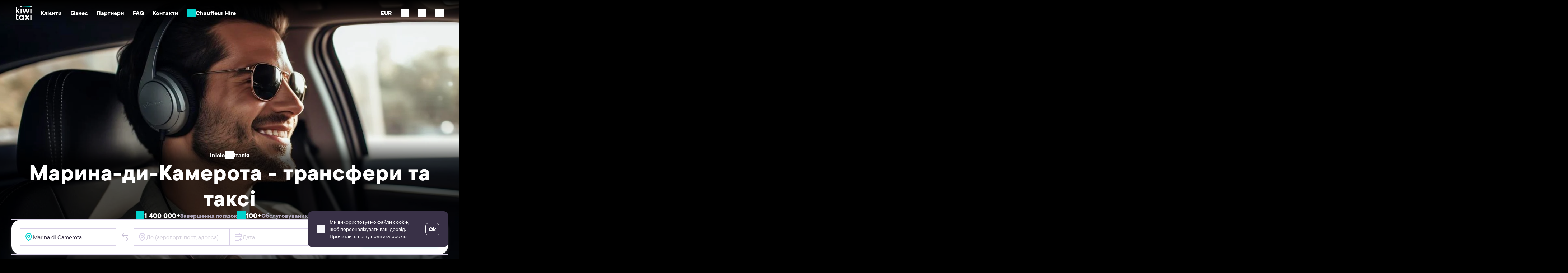

--- FILE ---
content_type: text/html; charset=UTF-8
request_url: https://kiwitaxi.com/ua/italy/marina-di-camerota
body_size: 34673
content:
<!doctype html><html lang="en">
<head>






              <script>(function(w,d,s,l,i){w[l]=w[l]||[];w[l].push({'gtm.start':
  new Date().getTime(),event:'gtm.js'});var f=d.getElementsByTagName(s)[0],
  j=d.createElement(s),dl=l!='dataLayer'?'&l='+l:'';j.async=true;j.src=
  'https://www.googletagmanager.com/gtm.js?id='+i+dl;f.parentNode.insertBefore(j,f);
  })(window,document,'script','dataLayer','GTM-MH2RXBQ');</script>
  
  
<meta charset="utf-8"><script type="text/javascript">(window.NREUM||(NREUM={})).init={ajax:{deny_list:["bam.nr-data.net"]},feature_flags:["soft_nav"]};(window.NREUM||(NREUM={})).loader_config={licenseKey:"0c1810cf74",applicationID:"61419805",browserID:"61541645"};;/*! For license information please see nr-loader-rum-1.308.0.min.js.LICENSE.txt */
(()=>{var e,t,r={163:(e,t,r)=>{"use strict";r.d(t,{j:()=>E});var n=r(384),i=r(1741);var a=r(2555);r(860).K7.genericEvents;const s="experimental.resources",o="register",c=e=>{if(!e||"string"!=typeof e)return!1;try{document.createDocumentFragment().querySelector(e)}catch{return!1}return!0};var d=r(2614),u=r(944),l=r(8122);const f="[data-nr-mask]",g=e=>(0,l.a)(e,(()=>{const e={feature_flags:[],experimental:{allow_registered_children:!1,resources:!1},mask_selector:"*",block_selector:"[data-nr-block]",mask_input_options:{color:!1,date:!1,"datetime-local":!1,email:!1,month:!1,number:!1,range:!1,search:!1,tel:!1,text:!1,time:!1,url:!1,week:!1,textarea:!1,select:!1,password:!0}};return{ajax:{deny_list:void 0,block_internal:!0,enabled:!0,autoStart:!0},api:{get allow_registered_children(){return e.feature_flags.includes(o)||e.experimental.allow_registered_children},set allow_registered_children(t){e.experimental.allow_registered_children=t},duplicate_registered_data:!1},browser_consent_mode:{enabled:!1},distributed_tracing:{enabled:void 0,exclude_newrelic_header:void 0,cors_use_newrelic_header:void 0,cors_use_tracecontext_headers:void 0,allowed_origins:void 0},get feature_flags(){return e.feature_flags},set feature_flags(t){e.feature_flags=t},generic_events:{enabled:!0,autoStart:!0},harvest:{interval:30},jserrors:{enabled:!0,autoStart:!0},logging:{enabled:!0,autoStart:!0},metrics:{enabled:!0,autoStart:!0},obfuscate:void 0,page_action:{enabled:!0},page_view_event:{enabled:!0,autoStart:!0},page_view_timing:{enabled:!0,autoStart:!0},performance:{capture_marks:!1,capture_measures:!1,capture_detail:!0,resources:{get enabled(){return e.feature_flags.includes(s)||e.experimental.resources},set enabled(t){e.experimental.resources=t},asset_types:[],first_party_domains:[],ignore_newrelic:!0}},privacy:{cookies_enabled:!0},proxy:{assets:void 0,beacon:void 0},session:{expiresMs:d.wk,inactiveMs:d.BB},session_replay:{autoStart:!0,enabled:!1,preload:!1,sampling_rate:10,error_sampling_rate:100,collect_fonts:!1,inline_images:!1,fix_stylesheets:!0,mask_all_inputs:!0,get mask_text_selector(){return e.mask_selector},set mask_text_selector(t){c(t)?e.mask_selector="".concat(t,",").concat(f):""===t||null===t?e.mask_selector=f:(0,u.R)(5,t)},get block_class(){return"nr-block"},get ignore_class(){return"nr-ignore"},get mask_text_class(){return"nr-mask"},get block_selector(){return e.block_selector},set block_selector(t){c(t)?e.block_selector+=",".concat(t):""!==t&&(0,u.R)(6,t)},get mask_input_options(){return e.mask_input_options},set mask_input_options(t){t&&"object"==typeof t?e.mask_input_options={...t,password:!0}:(0,u.R)(7,t)}},session_trace:{enabled:!0,autoStart:!0},soft_navigations:{enabled:!0,autoStart:!0},spa:{enabled:!0,autoStart:!0},ssl:void 0,user_actions:{enabled:!0,elementAttributes:["id","className","tagName","type"]}}})());var p=r(6154),m=r(9324);let h=0;const v={buildEnv:m.F3,distMethod:m.Xs,version:m.xv,originTime:p.WN},b={consented:!1},y={appMetadata:{},get consented(){return this.session?.state?.consent||b.consented},set consented(e){b.consented=e},customTransaction:void 0,denyList:void 0,disabled:!1,harvester:void 0,isolatedBacklog:!1,isRecording:!1,loaderType:void 0,maxBytes:3e4,obfuscator:void 0,onerror:void 0,ptid:void 0,releaseIds:{},session:void 0,timeKeeper:void 0,registeredEntities:[],jsAttributesMetadata:{bytes:0},get harvestCount(){return++h}},_=e=>{const t=(0,l.a)(e,y),r=Object.keys(v).reduce((e,t)=>(e[t]={value:v[t],writable:!1,configurable:!0,enumerable:!0},e),{});return Object.defineProperties(t,r)};var w=r(5701);const x=e=>{const t=e.startsWith("http");e+="/",r.p=t?e:"https://"+e};var R=r(7836),k=r(3241);const A={accountID:void 0,trustKey:void 0,agentID:void 0,licenseKey:void 0,applicationID:void 0,xpid:void 0},S=e=>(0,l.a)(e,A),T=new Set;function E(e,t={},r,s){let{init:o,info:c,loader_config:d,runtime:u={},exposed:l=!0}=t;if(!c){const e=(0,n.pV)();o=e.init,c=e.info,d=e.loader_config}e.init=g(o||{}),e.loader_config=S(d||{}),c.jsAttributes??={},p.bv&&(c.jsAttributes.isWorker=!0),e.info=(0,a.D)(c);const f=e.init,m=[c.beacon,c.errorBeacon];T.has(e.agentIdentifier)||(f.proxy.assets&&(x(f.proxy.assets),m.push(f.proxy.assets)),f.proxy.beacon&&m.push(f.proxy.beacon),e.beacons=[...m],function(e){const t=(0,n.pV)();Object.getOwnPropertyNames(i.W.prototype).forEach(r=>{const n=i.W.prototype[r];if("function"!=typeof n||"constructor"===n)return;let a=t[r];e[r]&&!1!==e.exposed&&"micro-agent"!==e.runtime?.loaderType&&(t[r]=(...t)=>{const n=e[r](...t);return a?a(...t):n})})}(e),(0,n.US)("activatedFeatures",w.B)),u.denyList=[...f.ajax.deny_list||[],...f.ajax.block_internal?m:[]],u.ptid=e.agentIdentifier,u.loaderType=r,e.runtime=_(u),T.has(e.agentIdentifier)||(e.ee=R.ee.get(e.agentIdentifier),e.exposed=l,(0,k.W)({agentIdentifier:e.agentIdentifier,drained:!!w.B?.[e.agentIdentifier],type:"lifecycle",name:"initialize",feature:void 0,data:e.config})),T.add(e.agentIdentifier)}},384:(e,t,r)=>{"use strict";r.d(t,{NT:()=>s,US:()=>u,Zm:()=>o,bQ:()=>d,dV:()=>c,pV:()=>l});var n=r(6154),i=r(1863),a=r(1910);const s={beacon:"bam.nr-data.net",errorBeacon:"bam.nr-data.net"};function o(){return n.gm.NREUM||(n.gm.NREUM={}),void 0===n.gm.newrelic&&(n.gm.newrelic=n.gm.NREUM),n.gm.NREUM}function c(){let e=o();return e.o||(e.o={ST:n.gm.setTimeout,SI:n.gm.setImmediate||n.gm.setInterval,CT:n.gm.clearTimeout,XHR:n.gm.XMLHttpRequest,REQ:n.gm.Request,EV:n.gm.Event,PR:n.gm.Promise,MO:n.gm.MutationObserver,FETCH:n.gm.fetch,WS:n.gm.WebSocket},(0,a.i)(...Object.values(e.o))),e}function d(e,t){let r=o();r.initializedAgents??={},t.initializedAt={ms:(0,i.t)(),date:new Date},r.initializedAgents[e]=t}function u(e,t){o()[e]=t}function l(){return function(){let e=o();const t=e.info||{};e.info={beacon:s.beacon,errorBeacon:s.errorBeacon,...t}}(),function(){let e=o();const t=e.init||{};e.init={...t}}(),c(),function(){let e=o();const t=e.loader_config||{};e.loader_config={...t}}(),o()}},782:(e,t,r)=>{"use strict";r.d(t,{T:()=>n});const n=r(860).K7.pageViewTiming},860:(e,t,r)=>{"use strict";r.d(t,{$J:()=>u,K7:()=>c,P3:()=>d,XX:()=>i,Yy:()=>o,df:()=>a,qY:()=>n,v4:()=>s});const n="events",i="jserrors",a="browser/blobs",s="rum",o="browser/logs",c={ajax:"ajax",genericEvents:"generic_events",jserrors:i,logging:"logging",metrics:"metrics",pageAction:"page_action",pageViewEvent:"page_view_event",pageViewTiming:"page_view_timing",sessionReplay:"session_replay",sessionTrace:"session_trace",softNav:"soft_navigations",spa:"spa"},d={[c.pageViewEvent]:1,[c.pageViewTiming]:2,[c.metrics]:3,[c.jserrors]:4,[c.spa]:5,[c.ajax]:6,[c.sessionTrace]:7,[c.softNav]:8,[c.sessionReplay]:9,[c.logging]:10,[c.genericEvents]:11},u={[c.pageViewEvent]:s,[c.pageViewTiming]:n,[c.ajax]:n,[c.spa]:n,[c.softNav]:n,[c.metrics]:i,[c.jserrors]:i,[c.sessionTrace]:a,[c.sessionReplay]:a,[c.logging]:o,[c.genericEvents]:"ins"}},944:(e,t,r)=>{"use strict";r.d(t,{R:()=>i});var n=r(3241);function i(e,t){"function"==typeof console.debug&&(console.debug("New Relic Warning: https://github.com/newrelic/newrelic-browser-agent/blob/main/docs/warning-codes.md#".concat(e),t),(0,n.W)({agentIdentifier:null,drained:null,type:"data",name:"warn",feature:"warn",data:{code:e,secondary:t}}))}},1687:(e,t,r)=>{"use strict";r.d(t,{Ak:()=>d,Ze:()=>f,x3:()=>u});var n=r(3241),i=r(7836),a=r(3606),s=r(860),o=r(2646);const c={};function d(e,t){const r={staged:!1,priority:s.P3[t]||0};l(e),c[e].get(t)||c[e].set(t,r)}function u(e,t){e&&c[e]&&(c[e].get(t)&&c[e].delete(t),p(e,t,!1),c[e].size&&g(e))}function l(e){if(!e)throw new Error("agentIdentifier required");c[e]||(c[e]=new Map)}function f(e="",t="feature",r=!1){if(l(e),!e||!c[e].get(t)||r)return p(e,t);c[e].get(t).staged=!0,g(e)}function g(e){const t=Array.from(c[e]);t.every(([e,t])=>t.staged)&&(t.sort((e,t)=>e[1].priority-t[1].priority),t.forEach(([t])=>{c[e].delete(t),p(e,t)}))}function p(e,t,r=!0){const s=e?i.ee.get(e):i.ee,c=a.i.handlers;if(!s.aborted&&s.backlog&&c){if((0,n.W)({agentIdentifier:e,type:"lifecycle",name:"drain",feature:t}),r){const e=s.backlog[t],r=c[t];if(r){for(let t=0;e&&t<e.length;++t)m(e[t],r);Object.entries(r).forEach(([e,t])=>{Object.values(t||{}).forEach(t=>{t[0]?.on&&t[0]?.context()instanceof o.y&&t[0].on(e,t[1])})})}}s.isolatedBacklog||delete c[t],s.backlog[t]=null,s.emit("drain-"+t,[])}}function m(e,t){var r=e[1];Object.values(t[r]||{}).forEach(t=>{var r=e[0];if(t[0]===r){var n=t[1],i=e[3],a=e[2];n.apply(i,a)}})}},1738:(e,t,r)=>{"use strict";r.d(t,{U:()=>g,Y:()=>f});var n=r(3241),i=r(9908),a=r(1863),s=r(944),o=r(5701),c=r(3969),d=r(8362),u=r(860),l=r(4261);function f(e,t,r,a){const f=a||r;!f||f[e]&&f[e]!==d.d.prototype[e]||(f[e]=function(){(0,i.p)(c.xV,["API/"+e+"/called"],void 0,u.K7.metrics,r.ee),(0,n.W)({agentIdentifier:r.agentIdentifier,drained:!!o.B?.[r.agentIdentifier],type:"data",name:"api",feature:l.Pl+e,data:{}});try{return t.apply(this,arguments)}catch(e){(0,s.R)(23,e)}})}function g(e,t,r,n,s){const o=e.info;null===r?delete o.jsAttributes[t]:o.jsAttributes[t]=r,(s||null===r)&&(0,i.p)(l.Pl+n,[(0,a.t)(),t,r],void 0,"session",e.ee)}},1741:(e,t,r)=>{"use strict";r.d(t,{W:()=>a});var n=r(944),i=r(4261);class a{#e(e,...t){if(this[e]!==a.prototype[e])return this[e](...t);(0,n.R)(35,e)}addPageAction(e,t){return this.#e(i.hG,e,t)}register(e){return this.#e(i.eY,e)}recordCustomEvent(e,t){return this.#e(i.fF,e,t)}setPageViewName(e,t){return this.#e(i.Fw,e,t)}setCustomAttribute(e,t,r){return this.#e(i.cD,e,t,r)}noticeError(e,t){return this.#e(i.o5,e,t)}setUserId(e,t=!1){return this.#e(i.Dl,e,t)}setApplicationVersion(e){return this.#e(i.nb,e)}setErrorHandler(e){return this.#e(i.bt,e)}addRelease(e,t){return this.#e(i.k6,e,t)}log(e,t){return this.#e(i.$9,e,t)}start(){return this.#e(i.d3)}finished(e){return this.#e(i.BL,e)}recordReplay(){return this.#e(i.CH)}pauseReplay(){return this.#e(i.Tb)}addToTrace(e){return this.#e(i.U2,e)}setCurrentRouteName(e){return this.#e(i.PA,e)}interaction(e){return this.#e(i.dT,e)}wrapLogger(e,t,r){return this.#e(i.Wb,e,t,r)}measure(e,t){return this.#e(i.V1,e,t)}consent(e){return this.#e(i.Pv,e)}}},1863:(e,t,r)=>{"use strict";function n(){return Math.floor(performance.now())}r.d(t,{t:()=>n})},1910:(e,t,r)=>{"use strict";r.d(t,{i:()=>a});var n=r(944);const i=new Map;function a(...e){return e.every(e=>{if(i.has(e))return i.get(e);const t="function"==typeof e?e.toString():"",r=t.includes("[native code]"),a=t.includes("nrWrapper");return r||a||(0,n.R)(64,e?.name||t),i.set(e,r),r})}},2555:(e,t,r)=>{"use strict";r.d(t,{D:()=>o,f:()=>s});var n=r(384),i=r(8122);const a={beacon:n.NT.beacon,errorBeacon:n.NT.errorBeacon,licenseKey:void 0,applicationID:void 0,sa:void 0,queueTime:void 0,applicationTime:void 0,ttGuid:void 0,user:void 0,account:void 0,product:void 0,extra:void 0,jsAttributes:{},userAttributes:void 0,atts:void 0,transactionName:void 0,tNamePlain:void 0};function s(e){try{return!!e.licenseKey&&!!e.errorBeacon&&!!e.applicationID}catch(e){return!1}}const o=e=>(0,i.a)(e,a)},2614:(e,t,r)=>{"use strict";r.d(t,{BB:()=>s,H3:()=>n,g:()=>d,iL:()=>c,tS:()=>o,uh:()=>i,wk:()=>a});const n="NRBA",i="SESSION",a=144e5,s=18e5,o={STARTED:"session-started",PAUSE:"session-pause",RESET:"session-reset",RESUME:"session-resume",UPDATE:"session-update"},c={SAME_TAB:"same-tab",CROSS_TAB:"cross-tab"},d={OFF:0,FULL:1,ERROR:2}},2646:(e,t,r)=>{"use strict";r.d(t,{y:()=>n});class n{constructor(e){this.contextId=e}}},2843:(e,t,r)=>{"use strict";r.d(t,{G:()=>a,u:()=>i});var n=r(3878);function i(e,t=!1,r,i){(0,n.DD)("visibilitychange",function(){if(t)return void("hidden"===document.visibilityState&&e());e(document.visibilityState)},r,i)}function a(e,t,r){(0,n.sp)("pagehide",e,t,r)}},3241:(e,t,r)=>{"use strict";r.d(t,{W:()=>a});var n=r(6154);const i="newrelic";function a(e={}){try{n.gm.dispatchEvent(new CustomEvent(i,{detail:e}))}catch(e){}}},3606:(e,t,r)=>{"use strict";r.d(t,{i:()=>a});var n=r(9908);a.on=s;var i=a.handlers={};function a(e,t,r,a){s(a||n.d,i,e,t,r)}function s(e,t,r,i,a){a||(a="feature"),e||(e=n.d);var s=t[a]=t[a]||{};(s[r]=s[r]||[]).push([e,i])}},3878:(e,t,r)=>{"use strict";function n(e,t){return{capture:e,passive:!1,signal:t}}function i(e,t,r=!1,i){window.addEventListener(e,t,n(r,i))}function a(e,t,r=!1,i){document.addEventListener(e,t,n(r,i))}r.d(t,{DD:()=>a,jT:()=>n,sp:()=>i})},3969:(e,t,r)=>{"use strict";r.d(t,{TZ:()=>n,XG:()=>o,rs:()=>i,xV:()=>s,z_:()=>a});const n=r(860).K7.metrics,i="sm",a="cm",s="storeSupportabilityMetrics",o="storeEventMetrics"},4234:(e,t,r)=>{"use strict";r.d(t,{W:()=>a});var n=r(7836),i=r(1687);class a{constructor(e,t){this.agentIdentifier=e,this.ee=n.ee.get(e),this.featureName=t,this.blocked=!1}deregisterDrain(){(0,i.x3)(this.agentIdentifier,this.featureName)}}},4261:(e,t,r)=>{"use strict";r.d(t,{$9:()=>d,BL:()=>o,CH:()=>g,Dl:()=>_,Fw:()=>y,PA:()=>h,Pl:()=>n,Pv:()=>k,Tb:()=>l,U2:()=>a,V1:()=>R,Wb:()=>x,bt:()=>b,cD:()=>v,d3:()=>w,dT:()=>c,eY:()=>p,fF:()=>f,hG:()=>i,k6:()=>s,nb:()=>m,o5:()=>u});const n="api-",i="addPageAction",a="addToTrace",s="addRelease",o="finished",c="interaction",d="log",u="noticeError",l="pauseReplay",f="recordCustomEvent",g="recordReplay",p="register",m="setApplicationVersion",h="setCurrentRouteName",v="setCustomAttribute",b="setErrorHandler",y="setPageViewName",_="setUserId",w="start",x="wrapLogger",R="measure",k="consent"},5289:(e,t,r)=>{"use strict";r.d(t,{GG:()=>s,Qr:()=>c,sB:()=>o});var n=r(3878),i=r(6389);function a(){return"undefined"==typeof document||"complete"===document.readyState}function s(e,t){if(a())return e();const r=(0,i.J)(e),s=setInterval(()=>{a()&&(clearInterval(s),r())},500);(0,n.sp)("load",r,t)}function o(e){if(a())return e();(0,n.DD)("DOMContentLoaded",e)}function c(e){if(a())return e();(0,n.sp)("popstate",e)}},5607:(e,t,r)=>{"use strict";r.d(t,{W:()=>n});const n=(0,r(9566).bz)()},5701:(e,t,r)=>{"use strict";r.d(t,{B:()=>a,t:()=>s});var n=r(3241);const i=new Set,a={};function s(e,t){const r=t.agentIdentifier;a[r]??={},e&&"object"==typeof e&&(i.has(r)||(t.ee.emit("rumresp",[e]),a[r]=e,i.add(r),(0,n.W)({agentIdentifier:r,loaded:!0,drained:!0,type:"lifecycle",name:"load",feature:void 0,data:e})))}},6154:(e,t,r)=>{"use strict";r.d(t,{OF:()=>c,RI:()=>i,WN:()=>u,bv:()=>a,eN:()=>l,gm:()=>s,mw:()=>o,sb:()=>d});var n=r(1863);const i="undefined"!=typeof window&&!!window.document,a="undefined"!=typeof WorkerGlobalScope&&("undefined"!=typeof self&&self instanceof WorkerGlobalScope&&self.navigator instanceof WorkerNavigator||"undefined"!=typeof globalThis&&globalThis instanceof WorkerGlobalScope&&globalThis.navigator instanceof WorkerNavigator),s=i?window:"undefined"!=typeof WorkerGlobalScope&&("undefined"!=typeof self&&self instanceof WorkerGlobalScope&&self||"undefined"!=typeof globalThis&&globalThis instanceof WorkerGlobalScope&&globalThis),o=Boolean("hidden"===s?.document?.visibilityState),c=/iPad|iPhone|iPod/.test(s.navigator?.userAgent),d=c&&"undefined"==typeof SharedWorker,u=((()=>{const e=s.navigator?.userAgent?.match(/Firefox[/\s](\d+\.\d+)/);Array.isArray(e)&&e.length>=2&&e[1]})(),Date.now()-(0,n.t)()),l=()=>"undefined"!=typeof PerformanceNavigationTiming&&s?.performance?.getEntriesByType("navigation")?.[0]?.responseStart},6389:(e,t,r)=>{"use strict";function n(e,t=500,r={}){const n=r?.leading||!1;let i;return(...r)=>{n&&void 0===i&&(e.apply(this,r),i=setTimeout(()=>{i=clearTimeout(i)},t)),n||(clearTimeout(i),i=setTimeout(()=>{e.apply(this,r)},t))}}function i(e){let t=!1;return(...r)=>{t||(t=!0,e.apply(this,r))}}r.d(t,{J:()=>i,s:()=>n})},6630:(e,t,r)=>{"use strict";r.d(t,{T:()=>n});const n=r(860).K7.pageViewEvent},7699:(e,t,r)=>{"use strict";r.d(t,{It:()=>a,KC:()=>o,No:()=>i,qh:()=>s});var n=r(860);const i=16e3,a=1e6,s="SESSION_ERROR",o={[n.K7.logging]:!0,[n.K7.genericEvents]:!1,[n.K7.jserrors]:!1,[n.K7.ajax]:!1}},7836:(e,t,r)=>{"use strict";r.d(t,{P:()=>o,ee:()=>c});var n=r(384),i=r(8990),a=r(2646),s=r(5607);const o="nr@context:".concat(s.W),c=function e(t,r){var n={},s={},u={},l=!1;try{l=16===r.length&&d.initializedAgents?.[r]?.runtime.isolatedBacklog}catch(e){}var f={on:p,addEventListener:p,removeEventListener:function(e,t){var r=n[e];if(!r)return;for(var i=0;i<r.length;i++)r[i]===t&&r.splice(i,1)},emit:function(e,r,n,i,a){!1!==a&&(a=!0);if(c.aborted&&!i)return;t&&a&&t.emit(e,r,n);var o=g(n);m(e).forEach(e=>{e.apply(o,r)});var d=v()[s[e]];d&&d.push([f,e,r,o]);return o},get:h,listeners:m,context:g,buffer:function(e,t){const r=v();if(t=t||"feature",f.aborted)return;Object.entries(e||{}).forEach(([e,n])=>{s[n]=t,t in r||(r[t]=[])})},abort:function(){f._aborted=!0,Object.keys(f.backlog).forEach(e=>{delete f.backlog[e]})},isBuffering:function(e){return!!v()[s[e]]},debugId:r,backlog:l?{}:t&&"object"==typeof t.backlog?t.backlog:{},isolatedBacklog:l};return Object.defineProperty(f,"aborted",{get:()=>{let e=f._aborted||!1;return e||(t&&(e=t.aborted),e)}}),f;function g(e){return e&&e instanceof a.y?e:e?(0,i.I)(e,o,()=>new a.y(o)):new a.y(o)}function p(e,t){n[e]=m(e).concat(t)}function m(e){return n[e]||[]}function h(t){return u[t]=u[t]||e(f,t)}function v(){return f.backlog}}(void 0,"globalEE"),d=(0,n.Zm)();d.ee||(d.ee=c)},8122:(e,t,r)=>{"use strict";r.d(t,{a:()=>i});var n=r(944);function i(e,t){try{if(!e||"object"!=typeof e)return(0,n.R)(3);if(!t||"object"!=typeof t)return(0,n.R)(4);const r=Object.create(Object.getPrototypeOf(t),Object.getOwnPropertyDescriptors(t)),a=0===Object.keys(r).length?e:r;for(let s in a)if(void 0!==e[s])try{if(null===e[s]){r[s]=null;continue}Array.isArray(e[s])&&Array.isArray(t[s])?r[s]=Array.from(new Set([...e[s],...t[s]])):"object"==typeof e[s]&&"object"==typeof t[s]?r[s]=i(e[s],t[s]):r[s]=e[s]}catch(e){r[s]||(0,n.R)(1,e)}return r}catch(e){(0,n.R)(2,e)}}},8362:(e,t,r)=>{"use strict";r.d(t,{d:()=>a});var n=r(9566),i=r(1741);class a extends i.W{agentIdentifier=(0,n.LA)(16)}},8374:(e,t,r)=>{r.nc=(()=>{try{return document?.currentScript?.nonce}catch(e){}return""})()},8990:(e,t,r)=>{"use strict";r.d(t,{I:()=>i});var n=Object.prototype.hasOwnProperty;function i(e,t,r){if(n.call(e,t))return e[t];var i=r();if(Object.defineProperty&&Object.keys)try{return Object.defineProperty(e,t,{value:i,writable:!0,enumerable:!1}),i}catch(e){}return e[t]=i,i}},9324:(e,t,r)=>{"use strict";r.d(t,{F3:()=>i,Xs:()=>a,xv:()=>n});const n="1.308.0",i="PROD",a="CDN"},9566:(e,t,r)=>{"use strict";r.d(t,{LA:()=>o,bz:()=>s});var n=r(6154);const i="xxxxxxxx-xxxx-4xxx-yxxx-xxxxxxxxxxxx";function a(e,t){return e?15&e[t]:16*Math.random()|0}function s(){const e=n.gm?.crypto||n.gm?.msCrypto;let t,r=0;return e&&e.getRandomValues&&(t=e.getRandomValues(new Uint8Array(30))),i.split("").map(e=>"x"===e?a(t,r++).toString(16):"y"===e?(3&a()|8).toString(16):e).join("")}function o(e){const t=n.gm?.crypto||n.gm?.msCrypto;let r,i=0;t&&t.getRandomValues&&(r=t.getRandomValues(new Uint8Array(e)));const s=[];for(var o=0;o<e;o++)s.push(a(r,i++).toString(16));return s.join("")}},9908:(e,t,r)=>{"use strict";r.d(t,{d:()=>n,p:()=>i});var n=r(7836).ee.get("handle");function i(e,t,r,i,a){a?(a.buffer([e],i),a.emit(e,t,r)):(n.buffer([e],i),n.emit(e,t,r))}}},n={};function i(e){var t=n[e];if(void 0!==t)return t.exports;var a=n[e]={exports:{}};return r[e](a,a.exports,i),a.exports}i.m=r,i.d=(e,t)=>{for(var r in t)i.o(t,r)&&!i.o(e,r)&&Object.defineProperty(e,r,{enumerable:!0,get:t[r]})},i.f={},i.e=e=>Promise.all(Object.keys(i.f).reduce((t,r)=>(i.f[r](e,t),t),[])),i.u=e=>"nr-rum-1.308.0.min.js",i.o=(e,t)=>Object.prototype.hasOwnProperty.call(e,t),e={},t="NRBA-1.308.0.PROD:",i.l=(r,n,a,s)=>{if(e[r])e[r].push(n);else{var o,c;if(void 0!==a)for(var d=document.getElementsByTagName("script"),u=0;u<d.length;u++){var l=d[u];if(l.getAttribute("src")==r||l.getAttribute("data-webpack")==t+a){o=l;break}}if(!o){c=!0;var f={296:"sha512-+MIMDsOcckGXa1EdWHqFNv7P+JUkd5kQwCBr3KE6uCvnsBNUrdSt4a/3/L4j4TxtnaMNjHpza2/erNQbpacJQA=="};(o=document.createElement("script")).charset="utf-8",i.nc&&o.setAttribute("nonce",i.nc),o.setAttribute("data-webpack",t+a),o.src=r,0!==o.src.indexOf(window.location.origin+"/")&&(o.crossOrigin="anonymous"),f[s]&&(o.integrity=f[s])}e[r]=[n];var g=(t,n)=>{o.onerror=o.onload=null,clearTimeout(p);var i=e[r];if(delete e[r],o.parentNode&&o.parentNode.removeChild(o),i&&i.forEach(e=>e(n)),t)return t(n)},p=setTimeout(g.bind(null,void 0,{type:"timeout",target:o}),12e4);o.onerror=g.bind(null,o.onerror),o.onload=g.bind(null,o.onload),c&&document.head.appendChild(o)}},i.r=e=>{"undefined"!=typeof Symbol&&Symbol.toStringTag&&Object.defineProperty(e,Symbol.toStringTag,{value:"Module"}),Object.defineProperty(e,"__esModule",{value:!0})},i.p="https://js-agent.newrelic.com/",(()=>{var e={374:0,840:0};i.f.j=(t,r)=>{var n=i.o(e,t)?e[t]:void 0;if(0!==n)if(n)r.push(n[2]);else{var a=new Promise((r,i)=>n=e[t]=[r,i]);r.push(n[2]=a);var s=i.p+i.u(t),o=new Error;i.l(s,r=>{if(i.o(e,t)&&(0!==(n=e[t])&&(e[t]=void 0),n)){var a=r&&("load"===r.type?"missing":r.type),s=r&&r.target&&r.target.src;o.message="Loading chunk "+t+" failed: ("+a+": "+s+")",o.name="ChunkLoadError",o.type=a,o.request=s,n[1](o)}},"chunk-"+t,t)}};var t=(t,r)=>{var n,a,[s,o,c]=r,d=0;if(s.some(t=>0!==e[t])){for(n in o)i.o(o,n)&&(i.m[n]=o[n]);if(c)c(i)}for(t&&t(r);d<s.length;d++)a=s[d],i.o(e,a)&&e[a]&&e[a][0](),e[a]=0},r=self["webpackChunk:NRBA-1.308.0.PROD"]=self["webpackChunk:NRBA-1.308.0.PROD"]||[];r.forEach(t.bind(null,0)),r.push=t.bind(null,r.push.bind(r))})(),(()=>{"use strict";i(8374);var e=i(8362),t=i(860);const r=Object.values(t.K7);var n=i(163);var a=i(9908),s=i(1863),o=i(4261),c=i(1738);var d=i(1687),u=i(4234),l=i(5289),f=i(6154),g=i(944),p=i(384);const m=e=>f.RI&&!0===e?.privacy.cookies_enabled;function h(e){return!!(0,p.dV)().o.MO&&m(e)&&!0===e?.session_trace.enabled}var v=i(6389),b=i(7699);class y extends u.W{constructor(e,t){super(e.agentIdentifier,t),this.agentRef=e,this.abortHandler=void 0,this.featAggregate=void 0,this.loadedSuccessfully=void 0,this.onAggregateImported=new Promise(e=>{this.loadedSuccessfully=e}),this.deferred=Promise.resolve(),!1===e.init[this.featureName].autoStart?this.deferred=new Promise((t,r)=>{this.ee.on("manual-start-all",(0,v.J)(()=>{(0,d.Ak)(e.agentIdentifier,this.featureName),t()}))}):(0,d.Ak)(e.agentIdentifier,t)}importAggregator(e,t,r={}){if(this.featAggregate)return;const n=async()=>{let n;await this.deferred;try{if(m(e.init)){const{setupAgentSession:t}=await i.e(296).then(i.bind(i,3305));n=t(e)}}catch(e){(0,g.R)(20,e),this.ee.emit("internal-error",[e]),(0,a.p)(b.qh,[e],void 0,this.featureName,this.ee)}try{if(!this.#t(this.featureName,n,e.init))return(0,d.Ze)(this.agentIdentifier,this.featureName),void this.loadedSuccessfully(!1);const{Aggregate:i}=await t();this.featAggregate=new i(e,r),e.runtime.harvester.initializedAggregates.push(this.featAggregate),this.loadedSuccessfully(!0)}catch(e){(0,g.R)(34,e),this.abortHandler?.(),(0,d.Ze)(this.agentIdentifier,this.featureName,!0),this.loadedSuccessfully(!1),this.ee&&this.ee.abort()}};f.RI?(0,l.GG)(()=>n(),!0):n()}#t(e,r,n){if(this.blocked)return!1;switch(e){case t.K7.sessionReplay:return h(n)&&!!r;case t.K7.sessionTrace:return!!r;default:return!0}}}var _=i(6630),w=i(2614),x=i(3241);class R extends y{static featureName=_.T;constructor(e){var t;super(e,_.T),this.setupInspectionEvents(e.agentIdentifier),t=e,(0,c.Y)(o.Fw,function(e,r){"string"==typeof e&&("/"!==e.charAt(0)&&(e="/"+e),t.runtime.customTransaction=(r||"http://custom.transaction")+e,(0,a.p)(o.Pl+o.Fw,[(0,s.t)()],void 0,void 0,t.ee))},t),this.importAggregator(e,()=>i.e(296).then(i.bind(i,3943)))}setupInspectionEvents(e){const t=(t,r)=>{t&&(0,x.W)({agentIdentifier:e,timeStamp:t.timeStamp,loaded:"complete"===t.target.readyState,type:"window",name:r,data:t.target.location+""})};(0,l.sB)(e=>{t(e,"DOMContentLoaded")}),(0,l.GG)(e=>{t(e,"load")}),(0,l.Qr)(e=>{t(e,"navigate")}),this.ee.on(w.tS.UPDATE,(t,r)=>{(0,x.W)({agentIdentifier:e,type:"lifecycle",name:"session",data:r})})}}class k extends e.d{constructor(e){var t;(super(),f.gm)?(this.features={},(0,p.bQ)(this.agentIdentifier,this),this.desiredFeatures=new Set(e.features||[]),this.desiredFeatures.add(R),(0,n.j)(this,e,e.loaderType||"agent"),t=this,(0,c.Y)(o.cD,function(e,r,n=!1){if("string"==typeof e){if(["string","number","boolean"].includes(typeof r)||null===r)return(0,c.U)(t,e,r,o.cD,n);(0,g.R)(40,typeof r)}else(0,g.R)(39,typeof e)},t),function(e){(0,c.Y)(o.Dl,function(t,r=!1){if("string"!=typeof t&&null!==t)return void(0,g.R)(41,typeof t);const n=e.info.jsAttributes["enduser.id"];r&&null!=n&&n!==t?(0,a.p)(o.Pl+"setUserIdAndResetSession",[t],void 0,"session",e.ee):(0,c.U)(e,"enduser.id",t,o.Dl,!0)},e)}(this),function(e){(0,c.Y)(o.nb,function(t){if("string"==typeof t||null===t)return(0,c.U)(e,"application.version",t,o.nb,!1);(0,g.R)(42,typeof t)},e)}(this),function(e){(0,c.Y)(o.d3,function(){e.ee.emit("manual-start-all")},e)}(this),function(e){(0,c.Y)(o.Pv,function(t=!0){if("boolean"==typeof t){if((0,a.p)(o.Pl+o.Pv,[t],void 0,"session",e.ee),e.runtime.consented=t,t){const t=e.features.page_view_event;t.onAggregateImported.then(e=>{const r=t.featAggregate;e&&!r.sentRum&&r.sendRum()})}}else(0,g.R)(65,typeof t)},e)}(this),this.run()):(0,g.R)(21)}get config(){return{info:this.info,init:this.init,loader_config:this.loader_config,runtime:this.runtime}}get api(){return this}run(){try{const e=function(e){const t={};return r.forEach(r=>{t[r]=!!e[r]?.enabled}),t}(this.init),n=[...this.desiredFeatures];n.sort((e,r)=>t.P3[e.featureName]-t.P3[r.featureName]),n.forEach(r=>{if(!e[r.featureName]&&r.featureName!==t.K7.pageViewEvent)return;if(r.featureName===t.K7.spa)return void(0,g.R)(67);const n=function(e){switch(e){case t.K7.ajax:return[t.K7.jserrors];case t.K7.sessionTrace:return[t.K7.ajax,t.K7.pageViewEvent];case t.K7.sessionReplay:return[t.K7.sessionTrace];case t.K7.pageViewTiming:return[t.K7.pageViewEvent];default:return[]}}(r.featureName).filter(e=>!(e in this.features));n.length>0&&(0,g.R)(36,{targetFeature:r.featureName,missingDependencies:n}),this.features[r.featureName]=new r(this)})}catch(e){(0,g.R)(22,e);for(const e in this.features)this.features[e].abortHandler?.();const t=(0,p.Zm)();delete t.initializedAgents[this.agentIdentifier]?.features,delete this.sharedAggregator;return t.ee.get(this.agentIdentifier).abort(),!1}}}var A=i(2843),S=i(782);class T extends y{static featureName=S.T;constructor(e){super(e,S.T),f.RI&&((0,A.u)(()=>(0,a.p)("docHidden",[(0,s.t)()],void 0,S.T,this.ee),!0),(0,A.G)(()=>(0,a.p)("winPagehide",[(0,s.t)()],void 0,S.T,this.ee)),this.importAggregator(e,()=>i.e(296).then(i.bind(i,2117))))}}var E=i(3969);class I extends y{static featureName=E.TZ;constructor(e){super(e,E.TZ),f.RI&&document.addEventListener("securitypolicyviolation",e=>{(0,a.p)(E.xV,["Generic/CSPViolation/Detected"],void 0,this.featureName,this.ee)}),this.importAggregator(e,()=>i.e(296).then(i.bind(i,9623)))}}new k({features:[R,T,I],loaderType:"lite"})})()})();</script>
<meta name="description" content="KiwiTaxi - найкращий вибір для трансферів з/до у місті Марина-ди-Камерота. 🏆 Скористайтеся послугами таксі та трансферу найвищого класу. Швидко, безпечно та за доступною ціною. 🔥Забронюйте зараз!">
<meta name="keywords" content="замовити трансфер Марина-ди-Камерота, таксі Марина-ди-Камерота">
<meta name="viewport" content="width=device-width, initial-scale=1.0">
            <meta name="robots" content="noindex, nofollow">
  
<meta property="og:image" content="https://ftcdn.kiwitaxi.com/app2/assets/images/landing/cover/share.png">

  <meta name="p:domain_verify" content="4e13bcaf4d6ed140f5c4de23d03a2c3b">
<meta name="google-site-verification" content="JlsdFRZxZY-wXTex4khSBc_VLQxBnbp2YdQHk5zBu8s"><meta name="yandex-verification" content="1732ca6d5c8b3a15">
      <meta name="facebook-domain-verification" content="wq9l3ywxxc8en9xaxti80pnpqf6j2m">
    <meta name="facebook-domain-verification" content="co4qdtfzvi6kl2c189scuoyxojbhgg">
  
<script>(function(w,d,t,r,u){var f,n,i;w[u]=w[u]||[],f=function(){var o={ti:"343076084", enableAutoSpaTracking: true};o.q=w[u],w[u]=new UET(o),w[u].push("pageLoad")},n=d.createElement(t),n.src=r,n.async=1,n.onload=n.onreadystatechange=function(){var s=this.readyState;s&&s!=="loaded"&&s!=="complete"||(f(),n.onload=n.onreadystatechange=null)},i=d.getElementsByTagName(t)[0],i.parentNode.insertBefore(n,i)})(window,document,"script","//bat.bing.com/bat.js","uetq");</script>


<link rel="icon" type="image/png" sizes="128x128" href="https://ftcdn.kiwitaxi.com/app2/assets/favicons/favicon-128.png">
<link rel="icon" type="image/png" sizes="64x64" href="https://ftcdn.kiwitaxi.com/app2/assets/favicons/favicon-64.png">
<link rel="icon" type="image/png" sizes="48x48" href="https://ftcdn.kiwitaxi.com/app2/assets/favicons/favicon-48.png">
<link rel="icon" type="image/png" sizes="32x32" href="https://ftcdn.kiwitaxi.com/app2/assets/favicons/favicon-32.png">
<link rel="icon" type="image/png" sizes="16x16" href="https://ftcdn.kiwitaxi.com/app2/assets/favicons/favicon-16.png">

<link rel="apple-touch-icon" href="https://ftcdn.kiwitaxi.com/app2/assets/favicons/shortcut-icon.png">
<meta name="apple-mobile-web-app-title" content="Kiwitaxi">

<script>
  window.onerror = function (errorMsg, url, lineNumber, lineColumn, errorObject) {
    window.KW_SCRIPT_LOG = window.KW_SCRIPT_LOG || [];
    window.KW_SCRIPT_LOG.push('Error: ' +  errorMsg + ' |URL: ' + url + ' |Message: ' + errorObject.message);
    return false;
  };
</script>

<!--TODO: fonts-preload-->
<link rel="preload" href="https://ftcdn.kiwitaxi.com/app2/assets/fonts/TTCommonsPro-Md.woff2" as="font" crossorigin type="font/woff2">
<link rel="preload" href="https://ftcdn.kiwitaxi.com/app2/assets/fonts/TTCommonsPro-XBd.woff2" as="font" crossorigin type="font/woff2">
<link href="https://csstools.github.io/normalize.css/latest/normalize.css" rel="stylesheet">

        <link rel="preconnect" href="https://ftcdn.kiwitaxi.com">
    <link rel="preload" href="https://ftcdn.kiwitaxi.com/builds/290/app2/assets/styles/./common.439528fd.css" as="style">
    <link rel="stylesheet" href="https://ftcdn.kiwitaxi.com/builds/290/app2/assets/styles/./common.439528fd.css">
  
        <link rel="preconnect" href="https://ftcdn.kiwitaxi.com">
    <link rel="preload" href="https://ftcdn.kiwitaxi.com/builds/290/app2/assets/styles/./search-form.67505e9d.css" as="style">
    <link rel="stylesheet" href="https://ftcdn.kiwitaxi.com/builds/290/app2/assets/styles/./search-form.67505e9d.css">
      <link rel="preconnect" href="https://ftcdn.kiwitaxi.com">
    <link rel="preload" href="https://ftcdn.kiwitaxi.com/builds/290/app2/assets/styles/./place.2cea9599.css" as="style">
    <link rel="stylesheet" href="https://ftcdn.kiwitaxi.com/builds/290/app2/assets/styles/./place.2cea9599.css">
  
  <link href="https://kiwitaxi.com/ua/italy/marina-di-camerota" rel="canonical">

<title>
  Трансфери та таксі у місті Марина-ди-Камерота | Безпечне та доступне таксі з/до у місті Марина-ди-Камерота | KiwiTaxi
</title>

        <script type="text/javascript">
            
    var pageDataLayer={
      page: []
    };
      </script>

<!-- SEO-STRUCTURED-DATA --><script type="application/ld+json">
{
  "@context": "https://schema.org",
  "@graph": [
    {
        "@type": "Organization",
        "name": "Kiwitaxi",
        "legalName": "IT Travel LP",
        "alternateName": "Kiwitaxi",
        "url": "https://kiwitaxi.com/ua",
        "description": "Transfer service for airport and intercity rides worldwide.",
        "logo": {
            "@type": "ImageObject",
            "url": "https://ftcdn.kiwitaxi.com/app2/assets/images/landing/cover/share.png",
            "width": 1200,
            "height": 630,
            "@id": "https://kiwitaxi.com/#logo"
        },
        "email": "support@kiwitaxi.com",
        "telephone": "+44 20 8068 2801",
        "foundingDate": "2012",
        "numberOfEmployees": {
            "@type": "QuantitativeValue",
            "value": 105
        },
        "contactPoint": {
            "@type": "ContactPoint",
            "contactType": "customer support",
            "email": "support@kiwitaxi.com",
            "telephone": "+44 20 8068 2801",
            "availableLanguage": [
                "en"
            ],
            "areaServed": "Worldwide",
            "url": "https://kiwitaxi.com/ua/contacts"
        },
        "sameAs": [
            "https://www.facebook.com/kiwitaxi",
            "https://x.com/kiwitaxi",
            "https://www.linkedin.com/company/kiwitaxi/",
            "https://www.instagram.com/kiwitaxi/",
            "https://www.youtube.com/@Kiwitaxi_com",
            "https://www.trustpilot.com/review/kiwitaxi.com",
            "https://www.reviews.io/company-reviews/store/kiwitaxi"
        ],
        "@id": "https://kiwitaxi.com/#org"
    },
    {
        "@type": "WebSite",
        "url": "https://kiwitaxi.com",
        "name": "Kiwitaxi",
        "inLanguage": "ua",
        "publisher": {
            "@type": "Organization",
            "@id": "https://kiwitaxi.com/#org"
        },
        "@id": "https://kiwitaxi.com/#website"
    },
    {
        "@type": "BreadcrumbList",
        "itemListElement": [
            {
                "@type": "ListItem",
                "position": 1,
                "item": {
                    "@type": "Thing",
                    "@id": "https://kiwitaxi.com/ua",
                    "name": "Transfers"
                }
            },
            {
                "@type": "ListItem",
                "position": 2,
                "item": {
                    "@type": "Thing",
                    "@id": "https://kiwitaxi.com/ua/italy",
                    "name": "&#1030;&#1090;&#1072;&#1083;&#1110;&#1103;"
                }
            },
            {
                "@type": "ListItem",
                "position": 3,
                "item": {
                    "@type": "Thing",
                    "@id": "https://kiwitaxi.com/ua/italy/marina-di-camerota",
                    "name": "Marina di Camerota"
                }
            }
        ]
    }
]
}
        </script></head><body data-locale="ua" data-currency="EUR" data-is-car-rental="0" data-theme="main.v2" data-user-type="client" data-used-search="none" data-falsity="" data-server-time="2026-01-30T12:10:34+03:00" data-affiliate-type="" data-affiliate-id="" data-visible-routes-amount="1" data-page-type="Place" data-content="place-from" data-place-from-id="13413" data-place-from-name="Marina di Camerota" data-place-from-name-visitor-lang="Marina di Camerota" data-place-from-type="City" data-country-name="Italy" data-country-id="4" data-country-name-visitor-lang="Італія" data-region-name="Salerno" data-product-type="private"><p>
                                                                                                                                                                                                                                                                                                                                                                                                                                                                                                                                                                                                                                                                                                                                                                                                                                                                                                                                                                                                                                                                                                                                                                                                                                                                                                                                                                                                                                                                                                                                                                                                                                                                                                                                                                                        
        
    


              <link rel="alternate" hreflang="en" href="https://kiwitaxi.com/en/italy/marina-di-camerota">
          <link rel="alternate" hreflang="ru" href="https://kiwitaxi.ru/italy/marina+di+camerota">
          <link rel="alternate" hreflang="de" href="https://kiwitaxi.com/de/italy/marina-di-camerota">
          <link rel="alternate" hreflang="fr" href="https://kiwitaxi.com/fr/italy/marina-di-camerota">
          <link rel="alternate" hreflang="es" href="https://kiwitaxi.com/es/italy/marina-di-camerota">
          <link rel="alternate" hreflang="pt" href="https://kiwitaxi.com/pt/italy/marina-di-camerota">
          <link rel="alternate" hreflang="pl" href="https://kiwitaxi.com/pl/italy/marina-di-camerota">
          <link rel="alternate" hreflang="it" href="https://kiwitaxi.com/it/italy/marina-di-camerota">
          <link rel="alternate" hreflang="hu" href="https://kiwitaxi.com/hu/italy/marina-di-camerota">
          <link rel="alternate" hreflang="nl" href="https://kiwitaxi.com/nl/italy/marina-di-camerota">
                    <link rel="alternate" hreflang="uk" href="https://kiwitaxi.com/ua/italy/marina-di-camerota">
            <link rel="alternate" hreflang="x-default" href="https://kiwitaxi.com/en/italy/marina-di-camerota">
  <meta name="theme-color" content="#000">

<script>
  function createGrowthbookLoader() {
    const loader = {};

    loader.promise = new Promise((resolve, reject) => {
      loader.resolve = resolve;
      loader.reject = reject;

      setTimeout(() => {
        reject(new Error("Growthbook loading time has expired"));
      }, 30000);
    });

    return loader;
  }

  window.growthbookLoader = createGrowthbookLoader();
</script>

<script async data-api-host="https://cdn.growthbook.io" data-client-key="sdk-vtJH2qEWeQPkxeK" src="https://cdn.jsdelivr.net/npm/@growthbook/growthbook/dist/bundles/auto.min.js" onload="window.growthbookLoader.resolve()" onerror="window.growthbookLoader.reject(new Error('Growthbook script loading error'))"></script>


<!--<script defer src="https://ajax.googleapis.com/ajax/libs/jquery/3.4.1/jquery.min.js"></script>-->

</p>
<script type="text/javascript">
  function getCookieValue(name) {
    var value = "; " + document.cookie;
    var parts = value.split("; " + name + "=");
    if (parts.length === 2) return parts.pop().split(";").shift();
    return null;
  }

  document.addEventListener("yacounter43946774inited", function(event) {
    try {
      if (typeof ym === 'function') {
        var yclid = getCookieValue('yclid');
        if (yclid) {
          ym(43946774, 'params', {'yclid': yclid});
        }
      }
    } catch (e) {
      console.log(e);
    }
  });
</script>

  <!-- Yandex.Metrika counter -->
  <script type="text/javascript"> (function (m, e, t, r, i, k, a) {
      m[i] = m[i] || function () {
        (m[i].a = m[i].a || []).push(arguments)
      };
      m[i].l = 1 * new Date();
      k = e.createElement(t), a = e.getElementsByTagName(t)[0], k.async = 1, k.src = r, a.parentNode.insertBefore(k, a)
    })(window, document, "script", "https://mc.yandex.ru/metrika/tag.js", "ym");
    ym(43946774, "init", {
      clickmap: true,
      trackLinks: true,
      accurateTrackBounce: true,
      webvisor: true,
      ecommerce: "dataLayerYM",
      triggerEvent: true
    }); </script>
  <noscript>
    <div><img src="https://mc.yandex.ru/watch/43946774" style="position:absolute; left:-9999px;" alt=""></div>
  </noscript> <!-- /Yandex.Metrika counter -->
      <noscript><iframe src="https://www.googletagmanager.com/ns.html?id=GTM-MH2RXBQ" height="0" width="0" style="display:none;visibility:hidden"></iframe></noscript>
    

  

  
<div id="cookies-policy-agreement" class="toast
toast-compact
toast-bottom


" data-toast>
  <div class="toast-container">
    <i class="icon
f-star-06


"></i>

    <p class="toast-content">
      Ми використовуємо файли cookie, щоб персоналізувати ваш досвід. <a href="/ua/docs/personal-data-agreement">Прочитайте нашу політику cookie</a>
    </p>

    <div class="toast-action-list">
              <button class="toast-action-button toast-close-button">
          Ok
        </button>
          </div>
  </div>
</div>


  <div class="landing-page-header">
  <header class="landing-page-header-container">
                            

  
  
                
  
  
  
<header class="site-header has-gradient">
  <div class="container">
    <div class="site-header-container">
      <div class="site-header-navigation-wrapper">
        <a class="site-header-logo" href="/ua">
          <img src="https://ftcdn.kiwitaxi.com/app2/assets/icons/logo.svg" alt="logo" width="45">
        </a>

                                                
        
                                                                                                                                                                                                                                                                                                                                                                                                                                                                                                                                                                                                                                                                                                                                                                                                                                                                                                                                                                                                                                                                                                                                                                                                                                                                                                                                                                                                                                                                                                                                                                                                                                                                                                                
        
                                              
                                                                                                                                                                                                              
                                                                                                                                                                                                                      
        <nav class="site-header-navigation">
          <div class="site-header-navigation-item" data-popup-menu-open="#customerMenu">
            Клієнти
            <div id="customerMenu" class="popup-menu  site-header-link-menu" data-popup-menu>
  <div class="popup-menu-list popup-menu-list-with-separator">
          <div class="popup-menu-item" data-popup-menu-close>
        <a href="/ua/about">
          <i class="icon arrow-right"></i>
          <span class="site-header-link-title">Про нас</span>
        </a>
      </div>
          <div class="popup-menu-item" data-popup-menu-close>
        <a href="https://kiwitaxi.com/ua/transfer-service">
          <i class="icon arrow-right"></i>
          <span class="site-header-link-title">Сервіс трансферів</span>
        </a>
      </div>
      </div>
</div>
          </div>
          <div class="site-header-navigation-item" data-popup-menu-open="#businessMenu">
            Бізнес
            <div id="businessMenu" class="popup-menu  site-header-link-menu" data-popup-menu>
  <div class="popup-menu-list popup-menu-list-with-separator">
          <div class="popup-menu-item" data-popup-menu-close>
        <a href="https://kiwitaxi.com/en/influencer">
          <i class="icon arrow-right"></i>
          <span class="site-header-link-title">Інфлюенсери</span>
        </a>
      </div>
          <div class="popup-menu-item" data-popup-menu-close>
        <a href="https://kiwitaxi.com/en/travelagency">
          <i class="icon arrow-right"></i>
          <span class="site-header-link-title">Корпоративні клієнти та агенції</span>
        </a>
      </div>
          <div class="popup-menu-item" data-popup-menu-close>
        <a href="https://kiwitaxi.ru/partner/webmaster">
          <i class="icon arrow-right"></i>
          <span class="site-header-link-title">CPA та вебмайстри</span>
        </a>
      </div>
          <div class="popup-menu-item" data-popup-menu-close>
        <a href="https://kiwitaxi.com/en/business">
          <i class="icon arrow-right"></i>
          <span class="site-header-link-title">API рішення</span>
        </a>
      </div>
      </div>
</div>
          </div>
          <div class="site-header-navigation-item" data-popup-menu-open="#partnerMenu">
            Партнери
            <div id="partnerMenu" class="popup-menu  site-header-link-menu" data-popup-menu>
  <div class="popup-menu-list popup-menu-list-with-separator">
          <div class="popup-menu-item" data-popup-menu-close>
        <a href="https://kiwitaxi.com/agent.php/signup">
          <i class="icon arrow-right"></i>
          <span class="site-header-link-title">Трансферні компанії та водії</span>
        </a>
      </div>
      </div>
</div>
          </div>
          <div class="site-header-navigation-item">
            <a href="/ua/help">FAQ</a>
          </div>
          <div class="site-header-navigation-item">
            <a href="https://kiwitaxi.com/ua/contacts">Контакти</a>
          </div>

                      <div class="site-header-navigation-item">
              <a href="https://rental.kiwitaxi.com">
                <i class="icon map-02 highlighted"></i>
                Chauffeur Hire
              </a>
            </div>
          
        </nav>
      </div>

      <div class="site-header-action-list site-header-action-list-mobile">
                <a class="site-header-action" href="https://kiwitaxi.com/ua/client/login">
          <i class="icon user-01"></i>
        </a>
                
        <button class="site-header-action kiwitaxi-online-chat">
          <i class="icon message-text-square-01"></i>
        </button>

        <a class="site-header-logo site-header-logo-mobile" href="/ua">
          <img src="https://ftcdn.kiwitaxi.com/app2/assets/icons/logo.svg" alt="logo" width="45">
        </a>

        <button class="site-header-action" data-modal-dialog-language>
          <i class="icon translate-01"></i>
        </button>

        <button class="site-header-action site-header-action-open-menu">
          <i class="icon menu-01"></i>
        </button>

        <button class="site-header-action site-header-action-close-menu">
          <i class="icon x-close"></i>
        </button>

        

            

<div class="site-header-mobile-menu collapse-group">
  <div class="site-header-mobile-menu-item collapse">
    <div class="site-header-mobile-menu-item-header collapse-header" data-collapse-toggle>
      <p class="site-header-mobile-menu-item-title">Клієнти</p>
      <i class="icon site-header-mobile-menu-item-title-button"></i>
    </div>
    <div class="collapse-content">
      <div class="site-header-mobile-menu-item-content collapse-inner-content">
                  <a href="/ua/about" class="site-header-mobile-menu-item-content-link">
            <i class="icon arrow-right"></i>
            <span>Про нас</span>
          </a>
                  <a href="https://kiwitaxi.com/ua/transfer-service" class="site-header-mobile-menu-item-content-link">
            <i class="icon arrow-right"></i>
            <span>Сервіс трансферів</span>
          </a>
              </div>
    </div>
  </div>

  <div class="site-header-mobile-menu-item collapse">
    <div class="site-header-mobile-menu-item-header collapse-header" data-collapse-toggle>
      <p class="site-header-mobile-menu-item-title">Бізнес</p>
      <i class="icon site-header-mobile-menu-item-title-button"></i>
    </div>
    <div class="collapse-content">
      <div class="site-header-mobile-menu-item-content collapse-inner-content">
                  <a href="https://kiwitaxi.com/en/influencer" class="site-header-mobile-menu-item-content-link">
            <i class="icon arrow-right"></i>
            <span>Інфлюенсери</span>
          </a>
                  <a href="https://kiwitaxi.com/en/travelagency" class="site-header-mobile-menu-item-content-link">
            <i class="icon arrow-right"></i>
            <span>Корпоративні клієнти та агенції</span>
          </a>
                  <a href="https://kiwitaxi.ru/partner/webmaster" class="site-header-mobile-menu-item-content-link">
            <i class="icon arrow-right"></i>
            <span>CPA та вебмайстри</span>
          </a>
                  <a href="https://kiwitaxi.com/en/business" class="site-header-mobile-menu-item-content-link">
            <i class="icon arrow-right"></i>
            <span>API рішення</span>
          </a>
              </div>
    </div>
  </div>

  <div class="site-header-mobile-menu-item collapse">
    <div class="site-header-mobile-menu-item-header collapse-header" data-collapse-toggle>
      <p class="site-header-mobile-menu-item-title">Партнери</p>
      <i class="icon site-header-mobile-menu-item-title-button"></i>
    </div>
    <div class="collapse-content">
      <div class="site-header-mobile-menu-item-content collapse-inner-content">
                  <a href="https://kiwitaxi.com/agent.php/signup" class="site-header-mobile-menu-item-content-link">
            <i class="icon arrow-right"></i>
            <span>Трансферні компанії та водії</span>
          </a>
              </div>
    </div>
  </div>

  <div class="site-header-mobile-menu-item">
    <div class="site-header-mobile-menu-item-header">
      <a class="site-header-mobile-menu-item-title" href="/ua/help">FAQ</a>
    </div>
  </div>
  <div class="site-header-mobile-menu-item">
    <div class="site-header-mobile-menu-item-header">
      <a class="site-header-mobile-menu-item-title" href="https://kiwitaxi.com/ua/contacts">Contacts</a>
    </div>
  </div>
  <div class="site-header-mobile-menu-item">
    <div class="site-header-mobile-menu-item-header">
      <a class="site-header-mobile-menu-item-title" href="https://rental.kiwitaxi.com">
        <i class="icon map-02"></i>
        Chauffeur Hire
      </a>
    </div>
  </div>

    <div class="site-header-mobile-menu-item site-header-mobile-menu-item-currency collapse">
    <div class="site-header-mobile-menu-item-header collapse-header" data-collapse-toggle>
      <p class="site-header-mobile-menu-item-title">EUR</p>
      <i class="icon site-header-mobile-menu-item-title-button"></i>
    </div>
    <div class="collapse-content">
      <div class="site-header-mobile-menu-item-content-wrapper collapse-inner-content">
        <div class="site-header-mobile-menu-item-content-currency">
                      <a href="/ua/italy/marina-di-camerota?cur=USD" class="site-header-mobile-menu-item-content-link site-header-mobile-menu-item-content-link-currency">
              USD
              <span>Долар США</span>
            </a>
                      <a href="/ua/italy/marina-di-camerota?cur=EUR" class="site-header-mobile-menu-item-content-link site-header-mobile-menu-item-content-link-currency">
              EUR
              <span>Євро</span>
            </a>
                      <a href="/ua/italy/marina-di-camerota?cur=GBP" class="site-header-mobile-menu-item-content-link site-header-mobile-menu-item-content-link-currency">
              GBP
              <span>Фунт стерлінгів</span>
            </a>
                      <a href="/ua/italy/marina-di-camerota?cur=AED" class="site-header-mobile-menu-item-content-link site-header-mobile-menu-item-content-link-currency">
              AED
              <span>Дирхам ОАЕ</span>
            </a>
                      <a href="/ua/italy/marina-di-camerota?cur=AUD" class="site-header-mobile-menu-item-content-link site-header-mobile-menu-item-content-link-currency">
              AUD
              <span>Австралійський долар</span>
            </a>
                      <a href="/ua/italy/marina-di-camerota?cur=AZN" class="site-header-mobile-menu-item-content-link site-header-mobile-menu-item-content-link-currency">
              AZN
              <span>Азербайджанський манат</span>
            </a>
                      <a href="/ua/italy/marina-di-camerota?cur=BRL" class="site-header-mobile-menu-item-content-link site-header-mobile-menu-item-content-link-currency">
              BRL
              <span>Бразильський реал</span>
            </a>
                      <a href="/ua/italy/marina-di-camerota?cur=BYN" class="site-header-mobile-menu-item-content-link site-header-mobile-menu-item-content-link-currency">
              BYN
              <span>Білоруський рубель</span>
            </a>
                      <a href="/ua/italy/marina-di-camerota?cur=CAD" class="site-header-mobile-menu-item-content-link site-header-mobile-menu-item-content-link-currency">
              CAD
              <span>Канадський долар</span>
            </a>
                      <a href="/ua/italy/marina-di-camerota?cur=CHF" class="site-header-mobile-menu-item-content-link site-header-mobile-menu-item-content-link-currency">
              CHF
              <span>Швейцарський франк</span>
            </a>
                      <a href="/ua/italy/marina-di-camerota?cur=CNY" class="site-header-mobile-menu-item-content-link site-header-mobile-menu-item-content-link-currency">
              CNY
              <span>Китайський юань / женьміньбі</span>
            </a>
                      <a href="/ua/italy/marina-di-camerota?cur=CZK" class="site-header-mobile-menu-item-content-link site-header-mobile-menu-item-content-link-currency">
              CZK
              <span>Чеська крона</span>
            </a>
                      <a href="/ua/italy/marina-di-camerota?cur=DKK" class="site-header-mobile-menu-item-content-link site-header-mobile-menu-item-content-link-currency">
              DKK
              <span>Данська крона</span>
            </a>
                      <a href="/ua/italy/marina-di-camerota?cur=GEL" class="site-header-mobile-menu-item-content-link site-header-mobile-menu-item-content-link-currency">
              GEL
              <span>Грузинський ларі</span>
            </a>
                      <a href="/ua/italy/marina-di-camerota?cur=HKD" class="site-header-mobile-menu-item-content-link site-header-mobile-menu-item-content-link-currency">
              HKD
              <span>Гонконгський долар</span>
            </a>
                      <a href="/ua/italy/marina-di-camerota?cur=HUF" class="site-header-mobile-menu-item-content-link site-header-mobile-menu-item-content-link-currency">
              HUF
              <span>Угорський форинт</span>
            </a>
                      <a href="/ua/italy/marina-di-camerota?cur=IDR" class="site-header-mobile-menu-item-content-link site-header-mobile-menu-item-content-link-currency">
              IDR
              <span>Індонезійська рупія</span>
            </a>
                      <a href="/ua/italy/marina-di-camerota?cur=ILS" class="site-header-mobile-menu-item-content-link site-header-mobile-menu-item-content-link-currency">
              ILS
              <span>Ізраїльський шекель</span>
            </a>
                      <a href="/ua/italy/marina-di-camerota?cur=INR" class="site-header-mobile-menu-item-content-link site-header-mobile-menu-item-content-link-currency">
              INR
              <span>Індійська рупія</span>
            </a>
                      <a href="/ua/italy/marina-di-camerota?cur=JPY" class="site-header-mobile-menu-item-content-link site-header-mobile-menu-item-content-link-currency">
              JPY
              <span>Японська єна</span>
            </a>
                      <a href="/ua/italy/marina-di-camerota?cur=KRW" class="site-header-mobile-menu-item-content-link site-header-mobile-menu-item-content-link-currency">
              KRW
              <span>Південнокорейська вона</span>
            </a>
                      <a href="/ua/italy/marina-di-camerota?cur=KZT" class="site-header-mobile-menu-item-content-link site-header-mobile-menu-item-content-link-currency">
              KZT
              <span>Казахстанський теньге</span>
            </a>
                      <a href="/ua/italy/marina-di-camerota?cur=MXN" class="site-header-mobile-menu-item-content-link site-header-mobile-menu-item-content-link-currency">
              MXN
              <span>Мексиканське песо</span>
            </a>
                      <a href="/ua/italy/marina-di-camerota?cur=NOK" class="site-header-mobile-menu-item-content-link site-header-mobile-menu-item-content-link-currency">
              NOK
              <span>Норвезька крона</span>
            </a>
                      <a href="/ua/italy/marina-di-camerota?cur=NZD" class="site-header-mobile-menu-item-content-link site-header-mobile-menu-item-content-link-currency">
              NZD
              <span>Новозеландський долар</span>
            </a>
                      <a href="/ua/italy/marina-di-camerota?cur=PKR" class="site-header-mobile-menu-item-content-link site-header-mobile-menu-item-content-link-currency">
              PKR
              <span>Пакистанська рупія</span>
            </a>
                      <a href="/ua/italy/marina-di-camerota?cur=PLN" class="site-header-mobile-menu-item-content-link site-header-mobile-menu-item-content-link-currency">
              PLN
              <span>Польський злотий</span>
            </a>
                      <a href="/ua/italy/marina-di-camerota?cur=SEK" class="site-header-mobile-menu-item-content-link site-header-mobile-menu-item-content-link-currency">
              SEK
              <span>Шведська крона</span>
            </a>
                      <a href="/ua/italy/marina-di-camerota?cur=SGD" class="site-header-mobile-menu-item-content-link site-header-mobile-menu-item-content-link-currency">
              SGD
              <span>Сінгапурський долар</span>
            </a>
                      <a href="/ua/italy/marina-di-camerota?cur=THB" class="site-header-mobile-menu-item-content-link site-header-mobile-menu-item-content-link-currency">
              THB
              <span>Тайський бат</span>
            </a>
                      <a href="/ua/italy/marina-di-camerota?cur=TRY" class="site-header-mobile-menu-item-content-link site-header-mobile-menu-item-content-link-currency">
              TRY
              <span>Турецька ліра</span>
            </a>
                      <a href="/ua/italy/marina-di-camerota?cur=TWD" class="site-header-mobile-menu-item-content-link site-header-mobile-menu-item-content-link-currency">
              TWD
              <span>Новий тайванський долар</span>
            </a>
                      <a href="/ua/italy/marina-di-camerota?cur=UAH" class="site-header-mobile-menu-item-content-link site-header-mobile-menu-item-content-link-currency">
              UAH
              <span>Українська гривня</span>
            </a>
                      <a href="/ua/italy/marina-di-camerota?cur=ZAR" class="site-header-mobile-menu-item-content-link site-header-mobile-menu-item-content-link-currency">
              ZAR
              <span>Південноафриканський ранд</span>
            </a>
                  </div>
      </div>
    </div>
  </div>
  </div>
      </div>

      <div class="site-header-action-list site-header-action-list-desktop">
                <button class="site-header-action" data-popup-menu-open="#currencyMenu">
          EUR
          <div id="currencyMenu" class="popup-menu align-right  site-header-currency-menu" data-popup-menu>
    <div class="popup-menu-list">
                    <div class="popup-menu-item " data-popup-menu-close>
                <a href="/ua/italy/marina-di-camerota?cur=USD">
                    USD
                    <span class="site-header-currency-menu-item-title">Долар США</span>
                </a>
            </div>
                    <div class="popup-menu-item site-header-currency-menu-item-selected" data-popup-menu-close>
                <a href="/ua/italy/marina-di-camerota?cur=EUR">
                    EUR
                    <span class="site-header-currency-menu-item-title">Євро</span>
                </a>
            </div>
                    <div class="popup-menu-item " data-popup-menu-close>
                <a href="/ua/italy/marina-di-camerota?cur=GBP">
                    GBP
                    <span class="site-header-currency-menu-item-title">Фунт стерлінгів</span>
                </a>
            </div>
                    <div class="popup-menu-item " data-popup-menu-close>
                <a href="/ua/italy/marina-di-camerota?cur=AED">
                    AED
                    <span class="site-header-currency-menu-item-title">Дирхам ОАЕ</span>
                </a>
            </div>
                    <div class="popup-menu-item " data-popup-menu-close>
                <a href="/ua/italy/marina-di-camerota?cur=AUD">
                    AUD
                    <span class="site-header-currency-menu-item-title">Австралійський долар</span>
                </a>
            </div>
                    <div class="popup-menu-item " data-popup-menu-close>
                <a href="/ua/italy/marina-di-camerota?cur=AZN">
                    AZN
                    <span class="site-header-currency-menu-item-title">Азербайджанський манат</span>
                </a>
            </div>
                    <div class="popup-menu-item " data-popup-menu-close>
                <a href="/ua/italy/marina-di-camerota?cur=BRL">
                    BRL
                    <span class="site-header-currency-menu-item-title">Бразильський реал</span>
                </a>
            </div>
                    <div class="popup-menu-item " data-popup-menu-close>
                <a href="/ua/italy/marina-di-camerota?cur=BYN">
                    BYN
                    <span class="site-header-currency-menu-item-title">Білоруський рубель</span>
                </a>
            </div>
                    <div class="popup-menu-item " data-popup-menu-close>
                <a href="/ua/italy/marina-di-camerota?cur=CAD">
                    CAD
                    <span class="site-header-currency-menu-item-title">Канадський долар</span>
                </a>
            </div>
                    <div class="popup-menu-item " data-popup-menu-close>
                <a href="/ua/italy/marina-di-camerota?cur=CHF">
                    CHF
                    <span class="site-header-currency-menu-item-title">Швейцарський франк</span>
                </a>
            </div>
                    <div class="popup-menu-item " data-popup-menu-close>
                <a href="/ua/italy/marina-di-camerota?cur=CNY">
                    CNY
                    <span class="site-header-currency-menu-item-title">Китайський юань / женьміньбі</span>
                </a>
            </div>
                    <div class="popup-menu-item " data-popup-menu-close>
                <a href="/ua/italy/marina-di-camerota?cur=CZK">
                    CZK
                    <span class="site-header-currency-menu-item-title">Чеська крона</span>
                </a>
            </div>
                    <div class="popup-menu-item " data-popup-menu-close>
                <a href="/ua/italy/marina-di-camerota?cur=DKK">
                    DKK
                    <span class="site-header-currency-menu-item-title">Данська крона</span>
                </a>
            </div>
                    <div class="popup-menu-item " data-popup-menu-close>
                <a href="/ua/italy/marina-di-camerota?cur=GEL">
                    GEL
                    <span class="site-header-currency-menu-item-title">Грузинський ларі</span>
                </a>
            </div>
                    <div class="popup-menu-item " data-popup-menu-close>
                <a href="/ua/italy/marina-di-camerota?cur=HKD">
                    HKD
                    <span class="site-header-currency-menu-item-title">Гонконгський долар</span>
                </a>
            </div>
                    <div class="popup-menu-item " data-popup-menu-close>
                <a href="/ua/italy/marina-di-camerota?cur=HUF">
                    HUF
                    <span class="site-header-currency-menu-item-title">Угорський форинт</span>
                </a>
            </div>
                    <div class="popup-menu-item " data-popup-menu-close>
                <a href="/ua/italy/marina-di-camerota?cur=IDR">
                    IDR
                    <span class="site-header-currency-menu-item-title">Індонезійська рупія</span>
                </a>
            </div>
                    <div class="popup-menu-item " data-popup-menu-close>
                <a href="/ua/italy/marina-di-camerota?cur=ILS">
                    ILS
                    <span class="site-header-currency-menu-item-title">Ізраїльський шекель</span>
                </a>
            </div>
                    <div class="popup-menu-item " data-popup-menu-close>
                <a href="/ua/italy/marina-di-camerota?cur=INR">
                    INR
                    <span class="site-header-currency-menu-item-title">Індійська рупія</span>
                </a>
            </div>
                    <div class="popup-menu-item " data-popup-menu-close>
                <a href="/ua/italy/marina-di-camerota?cur=JPY">
                    JPY
                    <span class="site-header-currency-menu-item-title">Японська єна</span>
                </a>
            </div>
                    <div class="popup-menu-item " data-popup-menu-close>
                <a href="/ua/italy/marina-di-camerota?cur=KRW">
                    KRW
                    <span class="site-header-currency-menu-item-title">Південнокорейська вона</span>
                </a>
            </div>
                    <div class="popup-menu-item " data-popup-menu-close>
                <a href="/ua/italy/marina-di-camerota?cur=KZT">
                    KZT
                    <span class="site-header-currency-menu-item-title">Казахстанський теньге</span>
                </a>
            </div>
                    <div class="popup-menu-item " data-popup-menu-close>
                <a href="/ua/italy/marina-di-camerota?cur=MXN">
                    MXN
                    <span class="site-header-currency-menu-item-title">Мексиканське песо</span>
                </a>
            </div>
                    <div class="popup-menu-item " data-popup-menu-close>
                <a href="/ua/italy/marina-di-camerota?cur=NOK">
                    NOK
                    <span class="site-header-currency-menu-item-title">Норвезька крона</span>
                </a>
            </div>
                    <div class="popup-menu-item " data-popup-menu-close>
                <a href="/ua/italy/marina-di-camerota?cur=NZD">
                    NZD
                    <span class="site-header-currency-menu-item-title">Новозеландський долар</span>
                </a>
            </div>
                    <div class="popup-menu-item " data-popup-menu-close>
                <a href="/ua/italy/marina-di-camerota?cur=PKR">
                    PKR
                    <span class="site-header-currency-menu-item-title">Пакистанська рупія</span>
                </a>
            </div>
                    <div class="popup-menu-item " data-popup-menu-close>
                <a href="/ua/italy/marina-di-camerota?cur=PLN">
                    PLN
                    <span class="site-header-currency-menu-item-title">Польський злотий</span>
                </a>
            </div>
                    <div class="popup-menu-item " data-popup-menu-close>
                <a href="/ua/italy/marina-di-camerota?cur=SEK">
                    SEK
                    <span class="site-header-currency-menu-item-title">Шведська крона</span>
                </a>
            </div>
                    <div class="popup-menu-item " data-popup-menu-close>
                <a href="/ua/italy/marina-di-camerota?cur=SGD">
                    SGD
                    <span class="site-header-currency-menu-item-title">Сінгапурський долар</span>
                </a>
            </div>
                    <div class="popup-menu-item " data-popup-menu-close>
                <a href="/ua/italy/marina-di-camerota?cur=THB">
                    THB
                    <span class="site-header-currency-menu-item-title">Тайський бат</span>
                </a>
            </div>
                    <div class="popup-menu-item " data-popup-menu-close>
                <a href="/ua/italy/marina-di-camerota?cur=TRY">
                    TRY
                    <span class="site-header-currency-menu-item-title">Турецька ліра</span>
                </a>
            </div>
                    <div class="popup-menu-item " data-popup-menu-close>
                <a href="/ua/italy/marina-di-camerota?cur=TWD">
                    TWD
                    <span class="site-header-currency-menu-item-title">Новий тайванський долар</span>
                </a>
            </div>
                    <div class="popup-menu-item " data-popup-menu-close>
                <a href="/ua/italy/marina-di-camerota?cur=UAH">
                    UAH
                    <span class="site-header-currency-menu-item-title">Українська гривня</span>
                </a>
            </div>
                    <div class="popup-menu-item " data-popup-menu-close>
                <a href="/ua/italy/marina-di-camerota?cur=ZAR">
                    ZAR
                    <span class="site-header-currency-menu-item-title">Південноафриканський ранд</span>
                </a>
            </div>
            </div>
</div>
        </button>
        
        <button class="site-header-action" data-popup-menu-open="#languageMenu">
          <i class="icon translate-01"></i>
          <div id="languageMenu" class="popup-menu  site-header-language-menu" data-popup-menu>
  <div class="popup-menu-list popup-menu-list-with-separator">
          <div class="popup-menu-item" data-popup-menu-close>
        <a href="https://kiwitaxi.com/en/italy/marina-di-camerota">
          <i class="flag flag-en"></i>
          <span class="site-header-language-title">English</span>
                  </a>
      </div>
          <div class="popup-menu-item" data-popup-menu-close>
        <a href="https://kiwitaxi.com/fr/italy/marina-di-camerota">
          <i class="flag flag-fr"></i>
          <span class="site-header-language-title">Français</span>
                  </a>
      </div>
          <div class="popup-menu-item" data-popup-menu-close>
        <a href="https://kiwitaxi.com/pt/italy/marina-di-camerota">
          <i class="flag flag-pt"></i>
          <span class="site-header-language-title">Português</span>
                  </a>
      </div>
          <div class="popup-menu-item" data-popup-menu-close>
        <a href="https://kiwitaxi.com/hu/italy/marina-di-camerota">
          <i class="flag flag-hu"></i>
          <span class="site-header-language-title">Magyar</span>
                  </a>
      </div>
          <div class="popup-menu-item" data-popup-menu-close>
        <a href="https://kiwitaxi.com/nl/italy/marina-di-camerota">
          <i class="flag flag-nl"></i>
          <span class="site-header-language-title">Nederlands</span>
                  </a>
      </div>
    
          <div class="popup-menu-item" data-popup-menu-close>
        <a href="https://kiwitaxi.com/de/italy/marina-di-camerota">
          <i class="flag flag-de"></i>
          <span class="site-header-language-title">Deutsch</span>
                  </a>
      </div>
          <div class="popup-menu-item" data-popup-menu-close>
        <a href="https://kiwitaxi.com/es/italy/marina-di-camerota">
          <i class="flag flag-es"></i>
          <span class="site-header-language-title">Español</span>
                  </a>
      </div>
          <div class="popup-menu-item" data-popup-menu-close>
        <a href="https://kiwitaxi.com/pl/italy/marina-di-camerota">
          <i class="flag flag-pl"></i>
          <span class="site-header-language-title">Polski</span>
                  </a>
      </div>
          <div class="popup-menu-item" data-popup-menu-close>
        <a href="https://kiwitaxi.com/it/italy/marina-di-camerota">
          <i class="flag flag-it"></i>
          <span class="site-header-language-title">Italiano</span>
                  </a>
      </div>
          <div class="popup-menu-item" data-popup-menu-close>
        <a href="https://kiwitaxi.com/ua/italy/marina-di-camerota">
          <i class="flag flag-ua"></i>
          <span class="site-header-language-title">Українська</span>
                      <i class="icon check"></i>
                  </a>
      </div>
      </div>
</div>
        </button>

        <button class="site-header-action kiwitaxi-online-chat">
          <i class="icon message-text-square-01"></i>
        </button>
                <a class="site-header-action" href="https://kiwitaxi.com/ua/client/login">
          <i class="icon user-01"></i>
        </a>
              </div>
    </div>
  </div>

  <div id="languageModalDialog" class="modal-dialog phone-bottom tablet-bottom sm-desktop-bottom desktop-bottom" data-modal-dialog>
  <div class="modal-dialog-overlay"></div>

  <div class="modal-dialog-container">
    <div class="modal-dialog-content modal-dialog-content-compact language-modal-dialog-content">
      <div class="language-modal-dialog-header">
        <p class="language-modal-dialog-header-title">Language</p>
        <div class="language-modal-dialog-header-close-wrapper">
          <button class="language-modal-dialog-header-close" data-modal-dialog-close>
            <i class="icon x-close"></i>
          </button>
        </div>
      </div>

      <div class="language-modal-dialog-list-wrapper">
        <div class="language-modal-dialog-list">
                      <div class="language-modal-dialog-list-item">
              <a href="https://kiwitaxi.com/en/italy/marina-di-camerota">
                <i class="flag flag-en"></i>
                <span class="language-modal-dialog-list-item-title">English</span>
                              </a>
            </div>
                      <div class="language-modal-dialog-list-item">
              <a href="https://kiwitaxi.com/fr/italy/marina-di-camerota">
                <i class="flag flag-fr"></i>
                <span class="language-modal-dialog-list-item-title">Français</span>
                              </a>
            </div>
                      <div class="language-modal-dialog-list-item">
              <a href="https://kiwitaxi.com/pt/italy/marina-di-camerota">
                <i class="flag flag-pt"></i>
                <span class="language-modal-dialog-list-item-title">Português</span>
                              </a>
            </div>
                      <div class="language-modal-dialog-list-item">
              <a href="https://kiwitaxi.com/hu/italy/marina-di-camerota">
                <i class="flag flag-hu"></i>
                <span class="language-modal-dialog-list-item-title">Magyar</span>
                              </a>
            </div>
                      <div class="language-modal-dialog-list-item">
              <a href="https://kiwitaxi.com/nl/italy/marina-di-camerota">
                <i class="flag flag-nl"></i>
                <span class="language-modal-dialog-list-item-title">Nederlands</span>
                              </a>
            </div>
                  </div>

        <div class="language-modal-dialog-list">
                      <div class="language-modal-dialog-list-item">
              <a href="https://kiwitaxi.com/de/italy/marina-di-camerota">
                <i class="flag flag-de"></i>
                <span class="language-modal-dialog-list-item-title">Deutsch</span>
                              </a>
            </div>
                      <div class="language-modal-dialog-list-item">
              <a href="https://kiwitaxi.com/es/italy/marina-di-camerota">
                <i class="flag flag-es"></i>
                <span class="language-modal-dialog-list-item-title">Español</span>
                              </a>
            </div>
                      <div class="language-modal-dialog-list-item">
              <a href="https://kiwitaxi.com/pl/italy/marina-di-camerota">
                <i class="flag flag-pl"></i>
                <span class="language-modal-dialog-list-item-title">Polski</span>
                              </a>
            </div>
                      <div class="language-modal-dialog-list-item">
              <a href="https://kiwitaxi.com/it/italy/marina-di-camerota">
                <i class="flag flag-it"></i>
                <span class="language-modal-dialog-list-item-title">Italiano</span>
                              </a>
            </div>
                      <div class="language-modal-dialog-list-item">
              <a href="https://kiwitaxi.com/ua/italy/marina-di-camerota">
                <i class="flag flag-ua"></i>
                <span class="language-modal-dialog-list-item-title">Українська</span>
                                  <i class="icon check"></i>
                              </a>
            </div>
                  </div>
      </div>
    </div>
  </div>
</div>
</header>
    <div class="landing-page-header-content">
      <div class="landing-page-header-title-content">
        
<div class="landing-page-header-title-container container">
        <nav class="site-breadcrumbs">
  <ul>
          <li>
        <a href="/ua">
          Inicio
        </a>

        <i class="icon chevron-right"></i>
      </li>
          <li>
        <a href="/ua/italy">
          Італія
        </a>

        <i class="icon chevron-right"></i>
      </li>
      </ul>
</nav>
  
  <div class="landing-page-header-title-wrapper">
    <h1 class="landing-page-header-title">
      Марина-ди-Камерота - трансфери та таксі
          </h1>

    
            <div class="landing-page-header-title-feature-list">
              <div class="landing-page-header-title-feature ">
          <div class="landing-page-header-title-feature-info">
            <i class="icon hearts landing-page-header-title-feature-icon"></i>
            <p class="landing-page-header-title-feature-value">1 400 000+</p>
          </div>
          <p class="landing-page-header-title-feature-title">Завершених поїздок</p>
        </div>
              <div class="landing-page-header-title-feature ">
          <div class="landing-page-header-title-feature-info">
            <i class="icon globe-04 landing-page-header-title-feature-icon"></i>
            <p class="landing-page-header-title-feature-value">100+</p>
          </div>
          <p class="landing-page-header-title-feature-title">Обслуговуваних країн</p>
        </div>
          </div>
    
      </div>
</div>

      </div>

              <div class="desktop-search-form container">
          <div data-kiwitaxi-search-form data-settings='{"language":"ua","autocompleteEndpoint":"\/en\/search\/autocomplete","searchEndpoint":"\/ua\/product-search-v2","departure":{"id":"internal:13413","type":null,"title":"Marina di Camerota","address":"Marina di Camerota, \u0406\u0442\u0430\u043b\u0456\u044f"},"destination":null,"passengerCount":null,"startDate":"","isCompactView":false,"translations":{"weekdays":"\u043d\u0434_\u043f\u043d_\u0432\u0442_\u0441\u0440_\u0447\u0442_\u043f\u0442_\u0441\u0431","months":"\u0441\u0456\u0447\u0435\u043d\u044c_\u043b\u044e\u0442\u0438\u0439_\u0431\u0435\u0440\u0435\u0437\u0435\u043d\u044c_\u043a\u0432\u0456\u0442\u0435\u043d\u044c_\u0442\u0440\u0430\u0432\u0435\u043d\u044c_\u0447\u0435\u0440\u0432\u0435\u043d\u044c_\u043b\u0438\u043f\u0435\u043d\u044c_\u0441\u0435\u0440\u043f\u0435\u043d\u044c_\u0432\u0435\u0440\u0435\u0441\u0435\u043d\u044c_\u0436\u043e\u0432\u0442\u0435\u043d\u044c_\u043b\u0438\u0441\u0442\u043e\u043f\u0430\u0434_\u0433\u0440\u0443\u0434\u0435\u043d\u044c","departurePlaceholder":"\u0417 (\u0430\u0435\u0440\u043e\u043f\u043e\u0440\u0442, \u043f\u043e\u0440\u0442, \u0430\u0434\u0440\u0435\u0441\u0430)","destinationPlaceholder":"\u0414\u043e (\u0430\u0435\u0440\u043e\u043f\u043e\u0440\u0442, \u043f\u043e\u0440\u0442, \u0430\u0434\u0440\u0435\u0441\u0430)","startDatePlaceholder":"\u0414\u0430\u0442\u0430","passengerCountLabel":"\u041f\u0430\u0441\u0430\u0436\u0438\u0440\u0438","searchButtonTitle":"\u041f\u0440\u043e\u0434\u043e\u0432\u0436\u0438\u0442\u0438","emptyResultTitle":"\u0420\u0435\u0437\u0443\u043b\u044c\u0442\u0430\u0442\u0456\u0432 \u043d\u0435 \u0437\u043d\u0430\u0439\u0434\u0435\u043d\u043e","emptyResultContent":"\u0411\u0443\u0434\u044c \u043b\u0430\u0441\u043a\u0430, \u0437\u043c\u0456\u043d\u0456\u0442\u044c \u0437\u0430\u043f\u0438\u0442","calendarDialogCloseButtonTitle":"\u0417\u0430\u043a\u0440\u0438\u0442\u0438"}}'></div>
        </div>
          </div>
  </header>

      <div class="mobile-search-form">
      <div data-kiwitaxi-search-form data-settings='{"language":"ua","autocompleteEndpoint":"\/en\/search\/autocomplete","searchEndpoint":"\/ua\/product-search-v2","departure":{"id":"internal:13413","type":null,"title":"Marina di Camerota","address":"Marina di Camerota, \u0406\u0442\u0430\u043b\u0456\u044f"},"destination":null,"passengerCount":null,"startDate":"","isCompactView":false,"translations":{"weekdays":"\u043d\u0434_\u043f\u043d_\u0432\u0442_\u0441\u0440_\u0447\u0442_\u043f\u0442_\u0441\u0431","months":"\u0441\u0456\u0447\u0435\u043d\u044c_\u043b\u044e\u0442\u0438\u0439_\u0431\u0435\u0440\u0435\u0437\u0435\u043d\u044c_\u043a\u0432\u0456\u0442\u0435\u043d\u044c_\u0442\u0440\u0430\u0432\u0435\u043d\u044c_\u0447\u0435\u0440\u0432\u0435\u043d\u044c_\u043b\u0438\u043f\u0435\u043d\u044c_\u0441\u0435\u0440\u043f\u0435\u043d\u044c_\u0432\u0435\u0440\u0435\u0441\u0435\u043d\u044c_\u0436\u043e\u0432\u0442\u0435\u043d\u044c_\u043b\u0438\u0441\u0442\u043e\u043f\u0430\u0434_\u0433\u0440\u0443\u0434\u0435\u043d\u044c","departurePlaceholder":"\u0417 (\u0430\u0435\u0440\u043e\u043f\u043e\u0440\u0442, \u043f\u043e\u0440\u0442, \u0430\u0434\u0440\u0435\u0441\u0430)","destinationPlaceholder":"\u0414\u043e (\u0430\u0435\u0440\u043e\u043f\u043e\u0440\u0442, \u043f\u043e\u0440\u0442, \u0430\u0434\u0440\u0435\u0441\u0430)","startDatePlaceholder":"\u0414\u0430\u0442\u0430","passengerCountLabel":"\u041f\u0430\u0441\u0430\u0436\u0438\u0440\u0438","searchButtonTitle":"\u041f\u0440\u043e\u0434\u043e\u0432\u0436\u0438\u0442\u0438","emptyResultTitle":"\u0420\u0435\u0437\u0443\u043b\u044c\u0442\u0430\u0442\u0456\u0432 \u043d\u0435 \u0437\u043d\u0430\u0439\u0434\u0435\u043d\u043e","emptyResultContent":"\u0411\u0443\u0434\u044c \u043b\u0430\u0441\u043a\u0430, \u0437\u043c\u0456\u043d\u0456\u0442\u044c \u0437\u0430\u043f\u0438\u0442","calendarDialogCloseButtonTitle":"\u0417\u0430\u043a\u0440\u0438\u0442\u0438"}}'></div>
    </div>
  </div>

  <main class="page place-page">
            
        
  <div class="landing-page-divider first-divider"></div>

      <section class="popular-routes-section">
  <div class="container">
                <section class="lading-page-section-title-content">
          
  <h2 class="lading-page-section-title">
          Популярні маршрути
      </h2>
      <div class="lading-page-section-title-divider"></div>
  
  </section>

    <div class="popular-routes-content">
        <div class="popular-routes popular-routes-main">
                      <a href="/ua/italy/marina-di-camerota-naples-airport" class="popular-route">
              <div class="popular-route-content">
                <div class="popular-route-label-list">
                                                    </div>
              </div>

              <div class="popular-route-list-container">
                <div class="popular-route-decoration-wrapper">
                  <div class="popular-route-decoration"></div>
                </div>
                <div class="popular-route-list">
                  <div class="popular-route-list-item">
                    <i class="icon marker-pin-01"></i>
                    <p>Marina di Camerota</p>
                  </div>
                  <div class="popular-route-list-item">
                    <i class="icon plane"></i>
                    <p>Міжнародний аеропорт Неаполя</p>
                  </div>
                </div>
              </div>

              <div class="secondary-gray-button-lg popular-route-action">Від €625</div>
            </a>
                  </div>

            </div>
  </div>
</section>
  
  <div class="landing-page-divider"></div>

  
  <section class="landing-page-about-section">
  <div class="container">
            <section class="lading-page-section-title-content">
    
  <div class="lading-page-section-title">
          Транспорт, що перевищує очікування
      </div>
      <div class="lading-page-section-title-divider"></div>
  
      <p class="lading-page-section-title-description">
      Розслабтеся і насолоджуйтеся поїздкою, знаючи, що кожна деталь продумана для вашого спокою.
    </p>
  </section>
  </div>

  <div class="landing-page-about-content-list">
          <div class="landing-page-about-content-item-wrapper">
    <div class="landing-page-about-content-item easy-booking" data-modal-dialog-open=".about-section-modal-dialog" data-category="1">
                <button class="landing-page-about-content-modal-open tertiary-button-md-compact">
        <i class="icon maximize-01"></i>
      </button>
                      <div class="landing-page-about-content-info">
        <div class="landing-page-about-content-title-container">
                <i class="icon f-cursor-02 landing-page-about-content-icon"></i>
                <p class="landing-page-about-content-title">Легке бронювання</p>
        </div>

        <p class="landing-page-about-content-description">
                Забронюйте поїздку в кілька кліків! Ми подбаємо про все інше, щоб забезпечити бездоганний досвід подорожі.
        </p>
      </div>
              </div>
            </div>
          <div class="landing-page-about-content-item-wrapper">
    <div class="landing-page-about-content-item seamless-meet-and-greet" data-modal-dialog-open=".about-section-modal-dialog" data-category="2">
                <button class="landing-page-about-content-modal-open tertiary-button-md-compact">
        <i class="icon maximize-01"></i>
      </button>
                      <div class="landing-page-about-content-info">
        <div class="landing-page-about-content-title-container">
                <i class="icon f-marker-pin-01 landing-page-about-content-icon"></i>
                <p class="landing-page-about-content-title">Безперешкодна зустріч і привітання</p>
        </div>

        <p class="landing-page-about-content-description">
                Зустріньте свого водія без зусиль. Ми будемо керувати вами з моменту вашого приземлення, щоб зробити це просто і без стресу.
        </p>
      </div>
              </div>
            </div>
          <div class="landing-page-about-content-item-wrapper">
    <div class="landing-page-about-content-item relaxed-and-safe-ride" data-modal-dialog-open=".about-section-modal-dialog" data-category="3">
                <button class="landing-page-about-content-modal-open tertiary-button-md-compact">
        <i class="icon maximize-01"></i>
      </button>
                      <div class="landing-page-about-content-info">
        <div class="landing-page-about-content-title-container">
                <i class="icon f-shield-tick landing-page-about-content-icon"></i>
                <p class="landing-page-about-content-title">Розслаблена і безпечна поїздка</p>
        </div>

        <p class="landing-page-about-content-description">
                Сядьте зручно, розслабтеся і насолоджуйтеся видом з комфорту вашого автомобіля, залишивши позаду суєту.
        </p>
      </div>
              </div>
            </div>
      </div>

  <div class="modal-dialog phone-fullscreen tablet-bottom sm-desktop-bottom about-section-modal-dialog" data-modal-dialog>
  <div class="modal-dialog-overlay"></div>

  <div class="modal-dialog-container">
    <div class="modal-dialog-content modal-dialog-content-compact">
      <div class="about-modal-dialog-content">
        <div class="about-modal-dialog-header">
                      <p class="about-modal-dialog-title " data-category="1">
              Легке бронювання
            </p>
                      <p class="about-modal-dialog-title hidden" data-category="2">
              Безперешкодна зустріч і привітання
            </p>
                      <p class="about-modal-dialog-title hidden" data-category="3">
              Розслаблена і безпечна поїздка
            </p>
          
          <nav class="tab-bar about-modal-dialog-tab-bar">
                          <button class="tab-button active" data-category="1">
                Легке бронювання
              </button>
                          <button class="tab-button " data-category="2">
                Безперешкодна зустріч і привітання
              </button>
                          <button class="tab-button " data-category="3">
                Розслаблена і безпечна поїздка
              </button>
                      </nav>

          <button class="tertiary-gray-button-md-compact" data-modal-dialog-close>
            <i class="icon x-close"></i>
          </button>
        </div>

                  <div class="about-feature-list " data-category="1">
                          <div class="about-feature-item">
                <div class="about-feature-item-title-container">
                  <i class="icon f-ticket-01"></i>
                  <p class="about-feature-item-title">Забронюйте заздалегідь, сплатіть вартість проїзду</p>
                </div>
                <p class="about-feature-item-text">Забезпечте поїздку всього за 16 годин до подорожі, виберіть будь-який час або місце і сплатіть те, що бачите. Ніяких прихованих платежів, ніяких несподіванок в останню хвилину. Тільки справедливі, прозорі ціни</p>
              </div>
                          <div class="about-feature-item">
                <div class="about-feature-item-title-container">
                  <i class="icon f-toggle-03-right"></i>
                  <p class="about-feature-item-title">Налаштуйте свою поїздку</p>
                </div>
                <p class="about-feature-item-text">Додайте будь-які послуги, які вам потрібні - воду, додаткову зупинку або дитячі сидіння - щоб налаштувати поїздку відповідно до ваших уподобань</p>
              </div>
                          <div class="about-feature-item">
                <div class="about-feature-item-title-container">
                  <i class="icon f-credit-card-lock"></i>
                  <p class="about-feature-item-title">Безпечна та гнучка оплата</p>
                </div>
                <p class="about-feature-item-text">Виберіть один із способів оплати, який вам підходить найбільше, і будьте спокійні - ваші платіжні реквізити та особисті дані надійно захищені</p>
              </div>
                          <div class="about-feature-item">
                <div class="about-feature-item-title-container">
                  <i class="icon f-clock-rewind"></i>
                  <p class="about-feature-item-title">Безкоштовне скасування</p>
                </div>
                <p class="about-feature-item-text">Змінилися плани? Ми пропонуємо варіанти перенесення та гнучкого скасування. Крім того, ви можете оновити, щоб скасувати в будь-який час і отримати повне відшкодування</p>
              </div>
                      </div>
                  <div class="about-feature-list hidden" data-category="2">
                          <div class="about-feature-item">
                <div class="about-feature-item-title-container">
                  <i class="icon f-toggle-03-right"></i>
                  <p class="about-feature-item-title">Підтвердження поїздки</p>
                </div>
                <p class="about-feature-item-text">Після бронювання ви отримаєте ваучер підтвердження поїздки, що містить усі деталі подорожі, включаючи чітке місце зустрічі.</p>
              </div>
                          <div class="about-feature-item">
                <div class="about-feature-item-title-container">
                  <i class="icon f-heart"></i>
                  <p class="about-feature-item-title">Безперешкодна зустріч</p>
                </div>
                <p class="about-feature-item-text">Ваш водій буде на місці у встановлений час, тримаючи табличку з вашим іменем. Почувайтесь справді особливим, коли він допоможе вам з багажем і проведе через аеропорт.</p>
              </div>
                          <div class="about-feature-item">
                <div class="about-feature-item-title-container">
                  <i class="icon f-clock"></i>
                  <p class="about-feature-item-title">90 хвилин очікування</p>
                </div>
                <p class="about-feature-item-text">Затримка? Ми чекатимемо 90 хвилин безкоштовно. Ми тут, коли ви прибудете!</p>
              </div>
                          <div class="about-feature-item">
                <div class="about-feature-item-title-container">
                  <i class="icon f-annotation-heart"></i>
                  <p class="about-feature-item-title">Цілодобова підтримка</p>
                </div>
                <p class="about-feature-item-text">Потрібна допомога? Ми завжди тут для вас, особливо під час вашого перебування в аеропорту. Зв'яжіться з нами в будь-який час – ми підтримуватимемо вас на кожному кроці.</p>
              </div>
                      </div>
                  <div class="about-feature-list hidden" data-category="3">
                          <div class="about-feature-item">
                <div class="about-feature-item-title-container">
                  <i class="icon f-user-check-01"></i>
                  <p class="about-feature-item-title">Досвідчені водії</p>
                </div>
                <p class="about-feature-item-text">Наші водії не лише мають ліцензії; вони відібрані за своїми навичками та відданістю безпеці, гарантуючи плавну та безпечну подорож кожного разу.</p>
              </div>
                          <div class="about-feature-item">
                <div class="about-feature-item-title-container">
                  <i class="icon f-check-verified-02"></i>
                  <p class="about-feature-item-title">Завжди актуальні дані</p>
                </div>
                <p class="about-feature-item-text">Ми регулярно перевіряємо всі документи водія та транспортного засобу, щоб все було в порядку – не лише тому, що це необхідно, але й тому, що ми віримо в підтримку найвищих стандартів.</p>
              </div>
                          <div class="about-feature-item">
                <div class="about-feature-item-title-container">
                  <i class="icon f-speedometer-03"></i>
                  <p class="about-feature-item-title">Висококласні поїздки</p>
                </div>
                <p class="about-feature-item-text">Ви можете бути впевнені, що наш автопарк у відмінному стані. Ми підтримуємо наші транспортні засоби в чудовій формі, щоб ви могли розслабитися і насолоджуватися поїздкою.</p>
              </div>
                          <div class="about-feature-item">
                <div class="about-feature-item-title-container">
                  <i class="icon f-star-01"></i>
                  <p class="about-feature-item-title">Чистий професіоналізм</p>
                </div>
                <p class="about-feature-item-text">Досконалість – це не опція, це наш стандарт. Ми відомі нашим високоякісним сервісом, тому що ми любимо те, що робимо, і це відчувається.</p>
              </div>
                      </div>
              </div>
    </div>
  </div>
</div>
</section>

  <div class="landing-page-divider"></div>

  <section class="car-class-section">
  <div class="container">
            <section class="lading-page-section-title-content">
    
  <div class="lading-page-section-title">
          Класи автомобілів
      </div>
      <div class="lading-page-section-title-divider"></div>
  
      <p class="lading-page-section-title-description">
      Індивідуальний чи груповий трансфер? Оберіть свій ідеальний варіант.
    </p>
  </section>
  </div>

    
  <nav class="tab-bar car-class-tab-bar">
          <button class="tab-button active" data-category="economy">Economy</button>
          <button class="tab-button " data-category="comfort">Comfort</button>
          <button class="tab-button " data-category="business">Business</button>
          <button class="tab-button " data-category="minibus">Minibus</button>
          <button class="tab-button " data-category="suv">SUV</button>
      </nav>
  
  
  <div class="car-class-section-list">
    <div class="car-class-section-list-inner">
              <div class="car-class-section-item" data-category="economy">
          <img class="car-class-section-item-image" src="https://ftcdn.kiwitaxi.com/app2/assets/images/cars/MCR.webp" alt="">

          <div class="car-class-section-item-content">
            <div class="car-class-section-item-info">
              <p class="car-class-section-item-title">Micro</p>
              <div class="car-class-section-item-capacity-container">
                <div class="car-class-section-item-capacity">
                  <i class="icon user-01"></i>
                  <p>3</p>
                </div>
                <div class="car-class-section-item-capacity">
                  <i class="icon luggage-01"></i>
                  <p>2</p>
                </div>
              </div>
            </div>
            <div class="car-class-section-item-divider"></div>
            <p class="car-class-section-item-description">Volkswagen Polo, Renault Clio, Toyota Yaris, Ford Fiesta</p>
          </div>
        </div>
              <div class="car-class-section-item" data-category="economy">
          <img class="car-class-section-item-image" src="https://ftcdn.kiwitaxi.com/app2/assets/images/cars/ECN.webp" alt="">

          <div class="car-class-section-item-content">
            <div class="car-class-section-item-info">
              <p class="car-class-section-item-title">Economy</p>
              <div class="car-class-section-item-capacity-container">
                <div class="car-class-section-item-capacity">
                  <i class="icon user-01"></i>
                  <p>4</p>
                </div>
                <div class="car-class-section-item-capacity">
                  <i class="icon luggage-01"></i>
                  <p>3</p>
                </div>
              </div>
            </div>
            <div class="car-class-section-item-divider"></div>
            <p class="car-class-section-item-description">Skoda Octavia, Ford Focus, Volkswagen Golf, Toyota Corolla</p>
          </div>
        </div>
              <div class="car-class-section-item" data-category="comfort">
          <img class="car-class-section-item-image" src="https://ftcdn.kiwitaxi.com/app2/assets/images/cars/CMT.webp" alt="">

          <div class="car-class-section-item-content">
            <div class="car-class-section-item-info">
              <p class="car-class-section-item-title">Comfort</p>
              <div class="car-class-section-item-capacity-container">
                <div class="car-class-section-item-capacity">
                  <i class="icon user-01"></i>
                  <p>4</p>
                </div>
                <div class="car-class-section-item-capacity">
                  <i class="icon luggage-01"></i>
                  <p>3</p>
                </div>
              </div>
            </div>
            <div class="car-class-section-item-divider"></div>
            <p class="car-class-section-item-description">Toyota Camry, Volkswagen Passat, Toyota Fortuner, Chevrolet Suburban</p>
          </div>
        </div>
              <div class="car-class-section-item" data-category="comfort">
          <img class="car-class-section-item-image" src="https://ftcdn.kiwitaxi.com/app2/assets/images/cars/MV4.webp" alt="">

          <div class="car-class-section-item-content">
            <div class="car-class-section-item-info">
              <p class="car-class-section-item-title">Minivan 4PAX</p>
              <div class="car-class-section-item-capacity-container">
                <div class="car-class-section-item-capacity">
                  <i class="icon user-01"></i>
                  <p>4</p>
                </div>
                <div class="car-class-section-item-capacity">
                  <i class="icon luggage-01"></i>
                  <p>4</p>
                </div>
              </div>
            </div>
            <div class="car-class-section-item-divider"></div>
            <p class="car-class-section-item-description">Toyota Fortuner, Honda Odyssey, Volkswagen Touran</p>
          </div>
        </div>
              <div class="car-class-section-item" data-category="business">
          <img class="car-class-section-item-image" src="https://ftcdn.kiwitaxi.com/app2/assets/images/cars/BSN.webp" alt="">

          <div class="car-class-section-item-content">
            <div class="car-class-section-item-info">
              <p class="car-class-section-item-title">Business</p>
              <div class="car-class-section-item-capacity-container">
                <div class="car-class-section-item-capacity">
                  <i class="icon user-01"></i>
                  <p>3</p>
                </div>
                <div class="car-class-section-item-capacity">
                  <i class="icon luggage-01"></i>
                  <p>3</p>
                </div>
              </div>
            </div>
            <div class="car-class-section-item-divider"></div>
            <p class="car-class-section-item-description">Mercedes E-class, Lexus GS, Audi A6, BMW 5 Series</p>
          </div>
        </div>
              <div class="car-class-section-item" data-category="business">
          <img class="car-class-section-item-image" src="https://ftcdn.kiwitaxi.com/app2/assets/images/cars/PRM.webp" alt="">

          <div class="car-class-section-item-content">
            <div class="car-class-section-item-info">
              <p class="car-class-section-item-title">Premium</p>
              <div class="car-class-section-item-capacity-container">
                <div class="car-class-section-item-capacity">
                  <i class="icon user-01"></i>
                  <p>3</p>
                </div>
                <div class="car-class-section-item-capacity">
                  <i class="icon luggage-01"></i>
                  <p>3</p>
                </div>
              </div>
            </div>
            <div class="car-class-section-item-divider"></div>
            <p class="car-class-section-item-description">Mercedes S-class, Lexus LS, Audi A8, BMW 7 Series</p>
          </div>
        </div>
              <div class="car-class-section-item" data-category="business">
          <img class="car-class-section-item-image" src="https://ftcdn.kiwitaxi.com/app2/assets/images/cars/PM6.webp" alt="">

          <div class="car-class-section-item-content">
            <div class="car-class-section-item-info">
              <p class="car-class-section-item-title">Premium Minibus</p>
              <div class="car-class-section-item-capacity-container">
                <div class="car-class-section-item-capacity">
                  <i class="icon user-01"></i>
                  <p>6</p>
                </div>
                <div class="car-class-section-item-capacity">
                  <i class="icon luggage-01"></i>
                  <p>4</p>
                </div>
              </div>
            </div>
            <div class="car-class-section-item-divider"></div>
            <p class="car-class-section-item-description">Mercedes V-class, Mercedes-Benz EQV</p>
          </div>
        </div>
              <div class="car-class-section-item" data-category="minibus">
          <img class="car-class-section-item-image" src="https://ftcdn.kiwitaxi.com/app2/assets/images/cars/MB7.webp" alt="">

          <div class="car-class-section-item-content">
            <div class="car-class-section-item-info">
              <p class="car-class-section-item-title">Minibus 7PAX</p>
              <div class="car-class-section-item-capacity-container">
                <div class="car-class-section-item-capacity">
                  <i class="icon user-01"></i>
                  <p>7</p>
                </div>
                <div class="car-class-section-item-capacity">
                  <i class="icon luggage-01"></i>
                  <p>7</p>
                </div>
              </div>
            </div>
            <div class="car-class-section-item-divider"></div>
            <p class="car-class-section-item-description">Hyundai H1, KIA Carnival, Mercedes Viano, Nissan Caravan</p>
          </div>
        </div>
              <div class="car-class-section-item" data-category="minibus">
          <img class="car-class-section-item-image" src="https://ftcdn.kiwitaxi.com/app2/assets/images/cars/MB10.webp" alt="">

          <div class="car-class-section-item-content">
            <div class="car-class-section-item-info">
              <p class="car-class-section-item-title">Minibus 10PAX</p>
              <div class="car-class-section-item-capacity-container">
                <div class="car-class-section-item-capacity">
                  <i class="icon user-01"></i>
                  <p>10</p>
                </div>
                <div class="car-class-section-item-capacity">
                  <i class="icon luggage-01"></i>
                  <p>10</p>
                </div>
              </div>
            </div>
            <div class="car-class-section-item-divider"></div>
            <p class="car-class-section-item-description">Ford Transit, Mercedes Sprinter, Toyota Hiace, Toyota Coaster</p>
          </div>
        </div>
              <div class="car-class-section-item" data-category="minibus">
          <img class="car-class-section-item-image" src="https://ftcdn.kiwitaxi.com/app2/assets/images/cars/MB13.webp" alt="">

          <div class="car-class-section-item-content">
            <div class="car-class-section-item-info">
              <p class="car-class-section-item-title">Minibus 13PAX</p>
              <div class="car-class-section-item-capacity-container">
                <div class="car-class-section-item-capacity">
                  <i class="icon user-01"></i>
                  <p>13</p>
                </div>
                <div class="car-class-section-item-capacity">
                  <i class="icon luggage-01"></i>
                  <p>13</p>
                </div>
              </div>
            </div>
            <div class="car-class-section-item-divider"></div>
            <p class="car-class-section-item-description">Ford Transit, Mercedes Sprinter, Toyota Hiace, Toyota Coaster</p>
          </div>
        </div>
              <div class="car-class-section-item" data-category="minibus">
          <img class="car-class-section-item-image" src="https://ftcdn.kiwitaxi.com/app2/assets/images/cars/MB16.webp" alt="">

          <div class="car-class-section-item-content">
            <div class="car-class-section-item-info">
              <p class="car-class-section-item-title">Minibus 16PAX</p>
              <div class="car-class-section-item-capacity-container">
                <div class="car-class-section-item-capacity">
                  <i class="icon user-01"></i>
                  <p>16</p>
                </div>
                <div class="car-class-section-item-capacity">
                  <i class="icon luggage-01"></i>
                  <p>16</p>
                </div>
              </div>
            </div>
            <div class="car-class-section-item-divider"></div>
            <p class="car-class-section-item-description">Ford Transit, Mercedes Sprinter, Toyota Coaster, VW Crafter</p>
          </div>
        </div>
              <div class="car-class-section-item" data-category="minibus">
          <img class="car-class-section-item-image" src="https://ftcdn.kiwitaxi.com/app2/assets/images/cars/MB19.webp" alt="">

          <div class="car-class-section-item-content">
            <div class="car-class-section-item-info">
              <p class="car-class-section-item-title">Minibus 19PAX</p>
              <div class="car-class-section-item-capacity-container">
                <div class="car-class-section-item-capacity">
                  <i class="icon user-01"></i>
                  <p>19</p>
                </div>
                <div class="car-class-section-item-capacity">
                  <i class="icon luggage-01"></i>
                  <p>19</p>
                </div>
              </div>
            </div>
            <div class="car-class-section-item-divider"></div>
            <p class="car-class-section-item-description">Mercedes Sprinter, Toyota Coaster, VW Crafter, Renault Master</p>
          </div>
        </div>
              <div class="car-class-section-item" data-category="suv">
          <img class="car-class-section-item-image" src="https://ftcdn.kiwitaxi.com/app2/assets/images/cars/SUV.webp" alt="">

          <div class="car-class-section-item-content">
            <div class="car-class-section-item-info">
              <p class="car-class-section-item-title">SUV</p>
              <div class="car-class-section-item-capacity-container">
                <div class="car-class-section-item-capacity">
                  <i class="icon user-01"></i>
                  <p>4</p>
                </div>
                <div class="car-class-section-item-capacity">
                  <i class="icon luggage-01"></i>
                  <p>3</p>
                </div>
              </div>
            </div>
            <div class="car-class-section-item-divider"></div>
            <p class="car-class-section-item-description">KIA Sportage, Toyota Fortuner, Mitsubishi Outlander, Citroen C-Crosser</p>
          </div>
        </div>
              <div class="car-class-section-item" data-category="suv">
          <img class="car-class-section-item-image" src="https://ftcdn.kiwitaxi.com/app2/assets/images/cars/LSUV.webp" alt="">

          <div class="car-class-section-item-content">
            <div class="car-class-section-item-info">
              <p class="car-class-section-item-title">Luxury SUV</p>
              <div class="car-class-section-item-capacity-container">
                <div class="car-class-section-item-capacity">
                  <i class="icon user-01"></i>
                  <p>3</p>
                </div>
                <div class="car-class-section-item-capacity">
                  <i class="icon luggage-01"></i>
                  <p>4</p>
                </div>
              </div>
            </div>
            <div class="car-class-section-item-divider"></div>
            <p class="car-class-section-item-description">BMW X5, Cadillac XT6, Toyota Land Cruiser, Mercedes GLC</p>
          </div>
        </div>
          </div>
  </div>
</section>

  <div class="landing-page-divider"></div>

  <section class="additional-service-section">
  <div class="container additional-service-title-container">
        <section class="lading-page-section-title-content">
    
  <div class="lading-page-section-title">
          Додаткові послуги
      </div>
      <div class="lading-page-section-title-divider"></div>
  
  </section>

    <div class="additional-service-title">
      <div class="additional-service-spacer"></div>

      <p>Налаштуйте свою поїздку відповідно до ваших потреб.</p>

      <div class="additional-service-button-list">
                <button class="tertiary-gray-button-md-compact additional-service-button-left">
          <i class="icon chevron-left"></i>
        </button>

        <button class="tertiary-gray-button-md-compact additional-service-button-right">
          <i class="icon chevron-right"></i>
        </button>
              </div>
    </div>
  </div>

    <div class="additional-service-list-wrapper">
    <div class="additional-service-list">
            <div class="additional-service-item">
        <img class="additional-service-image" width="92" height="92" src="https://ftcdn.kiwitaxi.com/app2/assets/images/landing/additional-services/seat.png" srcset="
            https://ftcdn.kiwitaxi.com/app2/assets/images/landing/additional-services/seat.png 1x,
            https://ftcdn.kiwitaxi.com/app2/assets/images/landing/additional-services/seat@2x.png 2x
          " alt="">
        <div class="additional-service-info">
          <p class="additional-service-info-title">Дитячі сидіння</p>
                      <div class="additional-service-content">
              <p class="additional-service-content-item"><span>Сидіння</span> 9-18 кг</p>
              <p class="additional-service-content-item"><span>Бустер</span> 15-36 кг</p>
              <p class="additional-service-content-item"><span>Дитяче крісло</span> до 10 кг</p>
            </div>
                  </div>
      </div>
            <div class="additional-service-item">
        <img class="additional-service-image" width="92" height="92" src="https://ftcdn.kiwitaxi.com/app2/assets/images/landing/additional-services/extra-waiting.png" srcset="
            https://ftcdn.kiwitaxi.com/app2/assets/images/landing/additional-services/extra-waiting.png 1x,
            https://ftcdn.kiwitaxi.com/app2/assets/images/landing/additional-services/extra-waiting@2x.png 2x
          " alt="">
        <div class="additional-service-info">
          <p class="additional-service-info-title">Додаткова година очікування</p>
                      <p class="additional-service-description">Водій чекає на вас в аеропорту 2,5 години.</p>
                  </div>
      </div>
            <div class="additional-service-item">
        <img class="additional-service-image" width="92" height="92" src="https://ftcdn.kiwitaxi.com/app2/assets/images/landing/additional-services/ski-equipment.png" srcset="
            https://ftcdn.kiwitaxi.com/app2/assets/images/landing/additional-services/ski-equipment.png 1x,
            https://ftcdn.kiwitaxi.com/app2/assets/images/landing/additional-services/ski-equipment@2x.png 2x
          " alt="">
        <div class="additional-service-info">
          <p class="additional-service-info-title">Коробка для лижного спорядження</p>
                      <p class="additional-service-description">Безпечне та зручне зберігання</p>
                  </div>
      </div>
            <div class="additional-service-item">
        <img class="additional-service-image" width="92" height="92" src="https://ftcdn.kiwitaxi.com/app2/assets/images/landing/additional-services/pets.png" srcset="
            https://ftcdn.kiwitaxi.com/app2/assets/images/landing/additional-services/pets.png 1x,
            https://ftcdn.kiwitaxi.com/app2/assets/images/landing/additional-services/pets@2x.png 2x
          " alt="">
        <div class="additional-service-info">
          <p class="additional-service-info-title">Поїздка з домашніми тваринами</p>
                      <p class="additional-service-description">Насолоджуйтесь спокоєм і комфортом разом</p>
                  </div>
      </div>
            <div class="additional-service-item">
        <img class="additional-service-image" width="92" height="92" src="https://ftcdn.kiwitaxi.com/app2/assets/images/landing/additional-services/drinking-water.png" srcset="
            https://ftcdn.kiwitaxi.com/app2/assets/images/landing/additional-services/drinking-water.png 1x,
            https://ftcdn.kiwitaxi.com/app2/assets/images/landing/additional-services/drinking-water@2x.png 2x
          " alt="">
        <div class="additional-service-info">
          <p class="additional-service-info-title">Питна вода</p>
                      <p class="additional-service-description">Оновіть себе після довгого перельоту</p>
                  </div>
      </div>
            <div class="additional-service-item">
        <img class="additional-service-image" width="92" height="92" src="https://ftcdn.kiwitaxi.com/app2/assets/images/landing/additional-services/extra-stop.png" srcset="
            https://ftcdn.kiwitaxi.com/app2/assets/images/landing/additional-services/extra-stop.png 1x,
            https://ftcdn.kiwitaxi.com/app2/assets/images/landing/additional-services/extra-stop@2x.png 2x
          " alt="">
        <div class="additional-service-info">
          <p class="additional-service-info-title">Додаткова зупинка</p>
                      <p class="additional-service-description">Займатися справами на ходу</p>
                  </div>
      </div>
        </div>
  </div>
</section>

  <div class="container">
  <section class="reviews-section">
    <div class="reviews-section-container">
      <div class="reviews-section-header">
                <h2 class="reviews-section-title">Відгуки клієнтів</h2>

        <div class="reviews-section-rating-container">
          <div class="reviews-section-rating">
            <i class="icon f-star-01"></i>
            <p class="reviews-section-rating-value">4.6</p>
          </div>

          <p class="reviews-section-rating-description">
            з понад 7,500+ відгуків
          </p>
        </div>

        <div class="reviews-section-description-container">
          <div class="reviews-section-spacer"></div>

          <div class="reviews-section-description">
            Дивіться, чому наші клієнти задоволені своїм досвідом. Дізнайтеся, як ми робимо кожну поїздку по-справжньому особливою!
          </div>

          <div class="reviews-section-button-list">
            <button class="tertiary-gray-button-md-compact reviews-section-button-left">
              <i class="icon chevron-left"></i>
            </button>

            <button class="tertiary-gray-button-md-compact reviews-section-button-right">
              <i class="icon chevron-right"></i>
            </button>
          </div>
        </div>
      </div>

      <div class="review-section-list">
        <div class="review-section-list-inner">
                      <div class="review-section-item" data-modal-dialog-open="#review-modal-dialog-0">
              <p class="review-section-item-name"></p>
              <div class="review-section-item-rating">
                                                      <i class="icon f-star-01"></i>
                                                                        <i class="icon f-star-01"></i>
                                                                        <i class="icon f-star-01"></i>
                                                                        <i class="icon f-star-01"></i>
                                                                        <i class="icon f-star-01"></i>
                                                </div>

              <div class="review-section-item-info">
                <p>Kuala Lumpur</p>
                <p>05 Jan 2026</p>
              </div>

              <div class="review-section-item-divider"></div>

              <div class="review-section-item-content">
                <p class="review-section-item-text">
                  We used Kiwitaxi for our transfers from Cruise ports in Vietnam (to Ho Chi Minh City) and Malaysia (Kuala Lumpur). Their communication was excellent all the way through, from the initial confirmation, to the day before when confirming driver details, to on the day with the driver. The service was excellent, with drivers on time, polite, and willing to go the extra mile to help. Would highly recommend their service.
                </p>

                <p class="review-section-item-read-more-button">Читати далі</p>
              </div>
            </div>
                      <div class="review-section-item" data-modal-dialog-open="#review-modal-dialog-1">
              <p class="review-section-item-name">Tony</p>
              <div class="review-section-item-rating">
                                                      <i class="icon f-star-01"></i>
                                                                        <i class="icon f-star-01"></i>
                                                                        <i class="icon f-star-01"></i>
                                                                        <i class="icon f-star-01"></i>
                                                                        <i class="icon f-star-01"></i>
                                                </div>

              <div class="review-section-item-info">
                <p>Bangkok</p>
                <p>26 Dec 2025</p>
              </div>

              <div class="review-section-item-divider"></div>

              <div class="review-section-item-content">
                <p class="review-section-item-text">
                  Pickup was on-time, car was modern, clean and comfortable. Journey was around 3 hours and the driver was wonderful the entire time. 
                </p>

                <p class="review-section-item-read-more-button">Читати далі</p>
              </div>
            </div>
                      <div class="review-section-item" data-modal-dialog-open="#review-modal-dialog-2">
              <p class="review-section-item-name">pse</p>
              <div class="review-section-item-rating">
                                                      <i class="icon f-star-01"></i>
                                                                        <i class="icon f-star-01"></i>
                                                                        <i class="icon f-star-01"></i>
                                                                        <i class="icon f-star-01"></i>
                                                                        <i class="icon f-star-01"></i>
                                                </div>

              <div class="review-section-item-info">
                <p>Kuala Lumpur International Airport</p>
                <p>23 Dec 2025</p>
              </div>

              <div class="review-section-item-divider"></div>

              <div class="review-section-item-content">
                <p class="review-section-item-text">
                  I have continued to use Kiwi Taxifor several years now after I was introduced to thier service using another car service overseas and now book directly with them as opposed to the other service that has slightly higher pricing and have been pleased with thier service ever since. I highly recommend using Kiwi Taxi when traveling abroad.
                </p>

                <p class="review-section-item-read-more-button">Читати далі</p>
              </div>
            </div>
                      <div class="review-section-item" data-modal-dialog-open="#review-modal-dialog-3">
              <p class="review-section-item-name"></p>
              <div class="review-section-item-rating">
                                                      <i class="icon f-star-01"></i>
                                                                        <i class="icon f-star-01"></i>
                                                                        <i class="icon f-star-01"></i>
                                                                        <i class="icon f-star-01"></i>
                                                                        <i class="icon f-star-01"></i>
                                                </div>

              <div class="review-section-item-info">
                <p>Al Maktoum Airport Dubai</p>
                <p>13 Dec 2025</p>
              </div>

              <div class="review-section-item-divider"></div>

              <div class="review-section-item-content">
                <p class="review-section-item-text">
                  Hurtigt svar på vores spørgsmål inden ferien. Vi fik et whatsapp nr. på vores chauffør, inden og afrejse, og da landede skrev vores chauffør til os, at han ventede på os som aftalt. Turen til hotellet gik super godt, og vores chauffør var mega hjælpsom og venlig. Kæmpe anbefaling herfra.
                </p>

                <p class="review-section-item-read-more-button">Читати далі</p>
              </div>
            </div>
                      <div class="review-section-item" data-modal-dialog-open="#review-modal-dialog-4">
              <p class="review-section-item-name">Raluca Pintilie</p>
              <div class="review-section-item-rating">
                                                      <i class="icon f-star-01"></i>
                                                                        <i class="icon f-star-01"></i>
                                                                        <i class="icon f-star-01"></i>
                                                                        <i class="icon f-star-01"></i>
                                                                        <i class="icon f-star-01"></i>
                                                </div>

              <div class="review-section-item-info">
                <p>Rome, center</p>
                <p>07 Dec 2025</p>
              </div>

              <div class="review-section-item-divider"></div>

              <div class="review-section-item-content">
                <p class="review-section-item-text">
                  I would like to thank again here to Lina, the lovely person who took care of this ride update, and everything related. The initial driver, by hearing there will be an extra passenger required 15 euro cash, saying he will not drive my manager to the airport unless we are willing to pay. I asked Lina to allocate me a new driver; Aleksandr (the new driver) was a remarkable driver, coming even earlier to pick my manager from the hotel and the other passenger. Lina ensured me there will be no extra payment. The driver kept close by whatsapp saying what car and registration number my manager should look for, when exiting the hotel to go the airport! Exquisite services! Thank you!
                </p>

                <p class="review-section-item-read-more-button">Читати далі</p>
              </div>
            </div>
                      <div class="review-section-item" data-modal-dialog-open="#review-modal-dialog-5">
              <p class="review-section-item-name"></p>
              <div class="review-section-item-rating">
                                                      <i class="icon f-star-01"></i>
                                                                        <i class="icon f-star-01"></i>
                                                                        <i class="icon f-star-01"></i>
                                                                        <i class="icon f-star-01"></i>
                                                                        <i class="icon f-star-01"></i>
                                                </div>

              <div class="review-section-item-info">
                <p>Callao Salvaje</p>
                <p>28 Nov 2025</p>
              </div>

              <div class="review-section-item-divider"></div>

              <div class="review-section-item-content">
                <p class="review-section-item-text">
                  We made a last minute reservation for airport transport, which made us nervous. But it was easy to order, confirmation received immediately and the driver contacted us by WhatsApp after confirmation. He also contacted about 10 minutes before pick-up to tell he is coming. Great service! The car was fresh and clean and the driver was very polite. We warmly recommend Kiwitaxi!


                </p>

                <p class="review-section-item-read-more-button">Читати далі</p>
              </div>
            </div>
                      <div class="review-section-item" data-modal-dialog-open="#review-modal-dialog-6">
              <p class="review-section-item-name"></p>
              <div class="review-section-item-rating">
                                                      <i class="icon f-star-01"></i>
                                                                        <i class="icon f-star-01"></i>
                                                                        <i class="icon f-star-01"></i>
                                                                        <i class="icon f-star-01"></i>
                                                                        <i class="icon f-star-01"></i>
                                                </div>

              <div class="review-section-item-info">
                <p>Budapest</p>
                <p>28 Nov 2025</p>
              </div>

              <div class="review-section-item-divider"></div>

              <div class="review-section-item-content">
                <p class="review-section-item-text">
                  A good cab service. App easy to use. The drivers are always on time or earlier, the car is clean , safe driving and gets you to where you need to go, even though there’s short cuts. Very impressed and I’ll use them again


                </p>

                <p class="review-section-item-read-more-button">Читати далі</p>
              </div>
            </div>
                      <div class="review-section-item" data-modal-dialog-open="#review-modal-dialog-7">
              <p class="review-section-item-name">pse</p>
              <div class="review-section-item-rating">
                                                      <i class="icon f-star-01"></i>
                                                                        <i class="icon f-star-01"></i>
                                                                        <i class="icon f-star-01"></i>
                                                                        <i class="icon f-star-01"></i>
                                                                        <i class="icon f-star-01"></i>
                                                </div>

              <div class="review-section-item-info">
                <p>Bangkok Airport Suvarnabhumi</p>
                <p>24 Nov 2025</p>
              </div>

              <div class="review-section-item-divider"></div>

              <div class="review-section-item-content">
                <p class="review-section-item-text">
                  Good solid service in every city that I have used Kiwi Taxi for transport to/from the airport.  Clean and courteous drivers. I highly recommend.
                </p>

                <p class="review-section-item-read-more-button">Читати далі</p>
              </div>
            </div>
                      <div class="review-section-item" data-modal-dialog-open="#review-modal-dialog-8">
              <p class="review-section-item-name"></p>
              <div class="review-section-item-rating">
                                                      <i class="icon f-star-01"></i>
                                                                        <i class="icon f-star-01"></i>
                                                                        <i class="icon f-star-01"></i>
                                                                        <i class="icon f-star-01"></i>
                                                                        <i class="icon f-star-01"></i>
                                                </div>

              <div class="review-section-item-info">
                <p>Southwest District London</p>
                <p>22 Nov 2025</p>
              </div>

              <div class="review-section-item-divider"></div>

              <div class="review-section-item-content">
                <p class="review-section-item-text">
                  The driving was smooth and peaceful as the driver picked a way with limited speed. We were travelling with a young child and felt very safe. The driver was very friendly and helpful.


                </p>

                <p class="review-section-item-read-more-button">Читати далі</p>
              </div>
            </div>
                      <div class="review-section-item" data-modal-dialog-open="#review-modal-dialog-9">
              <p class="review-section-item-name"></p>
              <div class="review-section-item-rating">
                                                      <i class="icon f-star-01"></i>
                                                                        <i class="icon f-star-01"></i>
                                                                        <i class="icon f-star-01"></i>
                                                                        <i class="icon f-star-01"></i>
                                                                        <i class="icon f-star-01"></i>
                                                </div>

              <div class="review-section-item-info">
                <p>Punta Cana Airport</p>
                <p>18 Nov 2025</p>
              </div>

              <div class="review-section-item-divider"></div>

              <div class="review-section-item-content">
                <p class="review-section-item-text">
                  We used this company for Airport Pickup/return, and I must say everything was great and organized. I highly recommend this company service for car service . The drivers got us there safely and promptly.


                </p>

                <p class="review-section-item-read-more-button">Читати далі</p>
              </div>
            </div>
                  </div>
      </div>
    </div>

              <section class="rating-section">
  <button class="tertiary-button-md-compact rating-section-button-left">
    <i class="icon chevron-left"></i>
  </button>

  <div class="rating-section-site-list-mobile">
    <div class="rating-section-site-list-inner">
              <a href="https://www.tripadvisor.com/Attraction_Review-g186525-d14968214-Reviews-Kiwitaxi-Edinburgh_Scotland.html" class="rating-section-site-item">
          <div class="rating-section-site-item-logo">
            <img src="https://ftcdn.kiwitaxi.com/app2/assets/images/landing/rating-sites/tripadvisor.webp" alt="">
          </div>

          <div class="rating-section-site-item-content">
            <p class="rating-section-site-item-rating">
              4.5
            </p>

            <p class="rating-section-site-item-review-count">
              з понад 574+ відгуків
            </p>
          </div>
        </a>
              <a href="https://www.reviews.co.uk/company-reviews/store/kiwitaxi" class="rating-section-site-item">
          <div class="rating-section-site-item-logo">
            <img src="https://ftcdn.kiwitaxi.com/app2/assets/images/landing/rating-sites/reviewsio.webp" alt="">
          </div>

          <div class="rating-section-site-item-content">
            <p class="rating-section-site-item-rating">
              4.6
            </p>

            <p class="rating-section-site-item-review-count">
              з понад 1194+ відгуків
            </p>
          </div>
        </a>
          </div>
  </div>

  <div class="rating-section-site-list-desktop">
          <a href="https://www.tripadvisor.com/Attraction_Review-g186525-d14968214-Reviews-Kiwitaxi-Edinburgh_Scotland.html" class="rating-section-site-item">
        <div class="rating-section-site-item-logo">
          <img src="https://ftcdn.kiwitaxi.com/app2/assets/images/landing/rating-sites/tripadvisor.webp" alt="">
        </div>

        <div class="rating-section-site-item-content">
          <p class="rating-section-site-item-rating">
            4.5
          </p>

          <p class="rating-section-site-item-review-count">
            з понад 574+ відгуків
          </p>
        </div>
      </a>

      <div class="rating-section-site-list-divider"></div>
          <a href="https://www.reviews.co.uk/company-reviews/store/kiwitaxi" class="rating-section-site-item">
        <div class="rating-section-site-item-logo">
          <img src="https://ftcdn.kiwitaxi.com/app2/assets/images/landing/rating-sites/reviewsio.webp" alt="">
        </div>

        <div class="rating-section-site-item-content">
          <p class="rating-section-site-item-rating">
            4.6
          </p>

          <p class="rating-section-site-item-review-count">
            з понад 1194+ відгуків
          </p>
        </div>
      </a>

      <div class="rating-section-site-list-divider"></div>
      </div>

  <button class="tertiary-button-md-compact rating-section-button-right">
    <i class="icon chevron-right"></i>
  </button>
</section>
    
          <div class="modal-dialog phone-bottom tablet-bottom review-modal-dialog" id="review-modal-dialog-0" data-modal-dialog>
  <div class="modal-dialog-overlay"></div>

  <div class="modal-dialog-container">
    <div class="modal-dialog-content">
      <div class="review-modal-dialog-content">
        <div class="review-modal-dialog-header">
          <p class="review-modal-dialog-client-name"></p>

          <button class="tertiary-gray-button-md-compact reviews-section-slide-button" data-modal-dialog-close>
            <i class="icon x-close"></i>
          </button>
        </div>

        <div class="review-modal-dialog-rating">
                                    <i class="icon f-star-01"></i>
                                                <i class="icon f-star-01"></i>
                                                <i class="icon f-star-01"></i>
                                                <i class="icon f-star-01"></i>
                                                <i class="icon f-star-01"></i>
                              </div>

        <div class="review-modal-dialog-info">
          <p>Kuala Lumpur</p>
          <p>05 Jan 2026</p>
        </div>

        <div class="review-modal-dialog-divider"></div>

        <p class="review-modal-dialog-text">
          We used Kiwitaxi for our transfers from Cruise ports in Vietnam (to Ho Chi Minh City) and Malaysia (Kuala Lumpur). Their communication was excellent all the way through, from the initial confirmation, to the day before when confirming driver details, to on the day with the driver. The service was excellent, with drivers on time, polite, and willing to go the extra mile to help. Would highly recommend their service.
        </p>
      </div>
    </div>
  </div>
</div>
          <div class="modal-dialog phone-bottom tablet-bottom review-modal-dialog" id="review-modal-dialog-1" data-modal-dialog>
  <div class="modal-dialog-overlay"></div>

  <div class="modal-dialog-container">
    <div class="modal-dialog-content">
      <div class="review-modal-dialog-content">
        <div class="review-modal-dialog-header">
          <p class="review-modal-dialog-client-name">Tony</p>

          <button class="tertiary-gray-button-md-compact reviews-section-slide-button" data-modal-dialog-close>
            <i class="icon x-close"></i>
          </button>
        </div>

        <div class="review-modal-dialog-rating">
                                    <i class="icon f-star-01"></i>
                                                <i class="icon f-star-01"></i>
                                                <i class="icon f-star-01"></i>
                                                <i class="icon f-star-01"></i>
                                                <i class="icon f-star-01"></i>
                              </div>

        <div class="review-modal-dialog-info">
          <p>Bangkok</p>
          <p>26 Dec 2025</p>
        </div>

        <div class="review-modal-dialog-divider"></div>

        <p class="review-modal-dialog-text">
          Pickup was on-time, car was modern, clean and comfortable. Journey was around 3 hours and the driver was wonderful the entire time. 
        </p>
      </div>
    </div>
  </div>
</div>
          <div class="modal-dialog phone-bottom tablet-bottom review-modal-dialog" id="review-modal-dialog-2" data-modal-dialog>
  <div class="modal-dialog-overlay"></div>

  <div class="modal-dialog-container">
    <div class="modal-dialog-content">
      <div class="review-modal-dialog-content">
        <div class="review-modal-dialog-header">
          <p class="review-modal-dialog-client-name">pse</p>

          <button class="tertiary-gray-button-md-compact reviews-section-slide-button" data-modal-dialog-close>
            <i class="icon x-close"></i>
          </button>
        </div>

        <div class="review-modal-dialog-rating">
                                    <i class="icon f-star-01"></i>
                                                <i class="icon f-star-01"></i>
                                                <i class="icon f-star-01"></i>
                                                <i class="icon f-star-01"></i>
                                                <i class="icon f-star-01"></i>
                              </div>

        <div class="review-modal-dialog-info">
          <p>Kuala Lumpur International Airport</p>
          <p>23 Dec 2025</p>
        </div>

        <div class="review-modal-dialog-divider"></div>

        <p class="review-modal-dialog-text">
          I have continued to use Kiwi Taxifor several years now after I was introduced to thier service using another car service overseas and now book directly with them as opposed to the other service that has slightly higher pricing and have been pleased with thier service ever since. I highly recommend using Kiwi Taxi when traveling abroad.
        </p>
      </div>
    </div>
  </div>
</div>
          <div class="modal-dialog phone-bottom tablet-bottom review-modal-dialog" id="review-modal-dialog-3" data-modal-dialog>
  <div class="modal-dialog-overlay"></div>

  <div class="modal-dialog-container">
    <div class="modal-dialog-content">
      <div class="review-modal-dialog-content">
        <div class="review-modal-dialog-header">
          <p class="review-modal-dialog-client-name"></p>

          <button class="tertiary-gray-button-md-compact reviews-section-slide-button" data-modal-dialog-close>
            <i class="icon x-close"></i>
          </button>
        </div>

        <div class="review-modal-dialog-rating">
                                    <i class="icon f-star-01"></i>
                                                <i class="icon f-star-01"></i>
                                                <i class="icon f-star-01"></i>
                                                <i class="icon f-star-01"></i>
                                                <i class="icon f-star-01"></i>
                              </div>

        <div class="review-modal-dialog-info">
          <p>Al Maktoum Airport Dubai</p>
          <p>13 Dec 2025</p>
        </div>

        <div class="review-modal-dialog-divider"></div>

        <p class="review-modal-dialog-text">
          Hurtigt svar på vores spørgsmål inden ferien. Vi fik et whatsapp nr. på vores chauffør, inden og afrejse, og da landede skrev vores chauffør til os, at han ventede på os som aftalt. Turen til hotellet gik super godt, og vores chauffør var mega hjælpsom og venlig. Kæmpe anbefaling herfra.
        </p>
      </div>
    </div>
  </div>
</div>
          <div class="modal-dialog phone-bottom tablet-bottom review-modal-dialog" id="review-modal-dialog-4" data-modal-dialog>
  <div class="modal-dialog-overlay"></div>

  <div class="modal-dialog-container">
    <div class="modal-dialog-content">
      <div class="review-modal-dialog-content">
        <div class="review-modal-dialog-header">
          <p class="review-modal-dialog-client-name">Raluca Pintilie</p>

          <button class="tertiary-gray-button-md-compact reviews-section-slide-button" data-modal-dialog-close>
            <i class="icon x-close"></i>
          </button>
        </div>

        <div class="review-modal-dialog-rating">
                                    <i class="icon f-star-01"></i>
                                                <i class="icon f-star-01"></i>
                                                <i class="icon f-star-01"></i>
                                                <i class="icon f-star-01"></i>
                                                <i class="icon f-star-01"></i>
                              </div>

        <div class="review-modal-dialog-info">
          <p>Rome, center</p>
          <p>07 Dec 2025</p>
        </div>

        <div class="review-modal-dialog-divider"></div>

        <p class="review-modal-dialog-text">
          I would like to thank again here to Lina, the lovely person who took care of this ride update, and everything related. The initial driver, by hearing there will be an extra passenger required 15 euro cash, saying he will not drive my manager to the airport unless we are willing to pay. I asked Lina to allocate me a new driver; Aleksandr (the new driver) was a remarkable driver, coming even earlier to pick my manager from the hotel and the other passenger. Lina ensured me there will be no extra payment. The driver kept close by whatsapp saying what car and registration number my manager should look for, when exiting the hotel to go the airport! Exquisite services! Thank you!
        </p>
      </div>
    </div>
  </div>
</div>
          <div class="modal-dialog phone-bottom tablet-bottom review-modal-dialog" id="review-modal-dialog-5" data-modal-dialog>
  <div class="modal-dialog-overlay"></div>

  <div class="modal-dialog-container">
    <div class="modal-dialog-content">
      <div class="review-modal-dialog-content">
        <div class="review-modal-dialog-header">
          <p class="review-modal-dialog-client-name"></p>

          <button class="tertiary-gray-button-md-compact reviews-section-slide-button" data-modal-dialog-close>
            <i class="icon x-close"></i>
          </button>
        </div>

        <div class="review-modal-dialog-rating">
                                    <i class="icon f-star-01"></i>
                                                <i class="icon f-star-01"></i>
                                                <i class="icon f-star-01"></i>
                                                <i class="icon f-star-01"></i>
                                                <i class="icon f-star-01"></i>
                              </div>

        <div class="review-modal-dialog-info">
          <p>Callao Salvaje</p>
          <p>28 Nov 2025</p>
        </div>

        <div class="review-modal-dialog-divider"></div>

        <p class="review-modal-dialog-text">
          We made a last minute reservation for airport transport, which made us nervous. But it was easy to order, confirmation received immediately and the driver contacted us by WhatsApp after confirmation. He also contacted about 10 minutes before pick-up to tell he is coming. Great service! The car was fresh and clean and the driver was very polite. We warmly recommend Kiwitaxi!


        </p>
      </div>
    </div>
  </div>
</div>
          <div class="modal-dialog phone-bottom tablet-bottom review-modal-dialog" id="review-modal-dialog-6" data-modal-dialog>
  <div class="modal-dialog-overlay"></div>

  <div class="modal-dialog-container">
    <div class="modal-dialog-content">
      <div class="review-modal-dialog-content">
        <div class="review-modal-dialog-header">
          <p class="review-modal-dialog-client-name"></p>

          <button class="tertiary-gray-button-md-compact reviews-section-slide-button" data-modal-dialog-close>
            <i class="icon x-close"></i>
          </button>
        </div>

        <div class="review-modal-dialog-rating">
                                    <i class="icon f-star-01"></i>
                                                <i class="icon f-star-01"></i>
                                                <i class="icon f-star-01"></i>
                                                <i class="icon f-star-01"></i>
                                                <i class="icon f-star-01"></i>
                              </div>

        <div class="review-modal-dialog-info">
          <p>Budapest</p>
          <p>28 Nov 2025</p>
        </div>

        <div class="review-modal-dialog-divider"></div>

        <p class="review-modal-dialog-text">
          A good cab service. App easy to use. The drivers are always on time or earlier, the car is clean , safe driving and gets you to where you need to go, even though there’s short cuts. Very impressed and I’ll use them again


        </p>
      </div>
    </div>
  </div>
</div>
          <div class="modal-dialog phone-bottom tablet-bottom review-modal-dialog" id="review-modal-dialog-7" data-modal-dialog>
  <div class="modal-dialog-overlay"></div>

  <div class="modal-dialog-container">
    <div class="modal-dialog-content">
      <div class="review-modal-dialog-content">
        <div class="review-modal-dialog-header">
          <p class="review-modal-dialog-client-name">pse</p>

          <button class="tertiary-gray-button-md-compact reviews-section-slide-button" data-modal-dialog-close>
            <i class="icon x-close"></i>
          </button>
        </div>

        <div class="review-modal-dialog-rating">
                                    <i class="icon f-star-01"></i>
                                                <i class="icon f-star-01"></i>
                                                <i class="icon f-star-01"></i>
                                                <i class="icon f-star-01"></i>
                                                <i class="icon f-star-01"></i>
                              </div>

        <div class="review-modal-dialog-info">
          <p>Bangkok Airport Suvarnabhumi</p>
          <p>24 Nov 2025</p>
        </div>

        <div class="review-modal-dialog-divider"></div>

        <p class="review-modal-dialog-text">
          Good solid service in every city that I have used Kiwi Taxi for transport to/from the airport.  Clean and courteous drivers. I highly recommend.
        </p>
      </div>
    </div>
  </div>
</div>
          <div class="modal-dialog phone-bottom tablet-bottom review-modal-dialog" id="review-modal-dialog-8" data-modal-dialog>
  <div class="modal-dialog-overlay"></div>

  <div class="modal-dialog-container">
    <div class="modal-dialog-content">
      <div class="review-modal-dialog-content">
        <div class="review-modal-dialog-header">
          <p class="review-modal-dialog-client-name"></p>

          <button class="tertiary-gray-button-md-compact reviews-section-slide-button" data-modal-dialog-close>
            <i class="icon x-close"></i>
          </button>
        </div>

        <div class="review-modal-dialog-rating">
                                    <i class="icon f-star-01"></i>
                                                <i class="icon f-star-01"></i>
                                                <i class="icon f-star-01"></i>
                                                <i class="icon f-star-01"></i>
                                                <i class="icon f-star-01"></i>
                              </div>

        <div class="review-modal-dialog-info">
          <p>Southwest District London</p>
          <p>22 Nov 2025</p>
        </div>

        <div class="review-modal-dialog-divider"></div>

        <p class="review-modal-dialog-text">
          The driving was smooth and peaceful as the driver picked a way with limited speed. We were travelling with a young child and felt very safe. The driver was very friendly and helpful.


        </p>
      </div>
    </div>
  </div>
</div>
          <div class="modal-dialog phone-bottom tablet-bottom review-modal-dialog" id="review-modal-dialog-9" data-modal-dialog>
  <div class="modal-dialog-overlay"></div>

  <div class="modal-dialog-container">
    <div class="modal-dialog-content">
      <div class="review-modal-dialog-content">
        <div class="review-modal-dialog-header">
          <p class="review-modal-dialog-client-name"></p>

          <button class="tertiary-gray-button-md-compact reviews-section-slide-button" data-modal-dialog-close>
            <i class="icon x-close"></i>
          </button>
        </div>

        <div class="review-modal-dialog-rating">
                                    <i class="icon f-star-01"></i>
                                                <i class="icon f-star-01"></i>
                                                <i class="icon f-star-01"></i>
                                                <i class="icon f-star-01"></i>
                                                <i class="icon f-star-01"></i>
                              </div>

        <div class="review-modal-dialog-info">
          <p>Punta Cana Airport</p>
          <p>18 Nov 2025</p>
        </div>

        <div class="review-modal-dialog-divider"></div>

        <p class="review-modal-dialog-text">
          We used this company for Airport Pickup/return, and I must say everything was great and organized. I highly recommend this company service for car service . The drivers got us there safely and promptly.


        </p>
      </div>
    </div>
  </div>
</div>
      </section>
</div>

  <div class="landing-page-divider"></div>

  <section class="partner-section">
  <div class="container">
            <section class="lading-page-section-title-content">
    
  <div class="lading-page-section-title">
          Наші Партнери
      </div>
      <div class="lading-page-section-title-divider"></div>
  
      <p class="lading-page-section-title-description">
      Ведучі компанії довіряють нам свої найцінніші активи: своїх клієнтів
    </p>
  </section>
  </div>

  <div class="container">
    <div class="partner-list">
                    <img class="partner-item mozio" src="https://ftcdn.kiwitaxi.com/app2/assets/images/landing/partners/mozio.svg" alt="" loading="lazy">
              <img class="partner-item trip" src="https://ftcdn.kiwitaxi.com/app2/assets/images/landing/partners/trip.svg" alt="" loading="lazy">
              <img class="partner-item rate-hawk" src="https://ftcdn.kiwitaxi.com/app2/assets/images/landing/partners/rate-hawk.svg" alt="" loading="lazy">
              <img class="partner-item hq" src="https://ftcdn.kiwitaxi.com/app2/assets/images/landing/partners/hq.svg" alt="" loading="lazy">
              <img class="partner-item hertz" src="https://ftcdn.kiwitaxi.com/app2/assets/images/landing/partners/hertz.svg" alt="" loading="lazy">
          </div>
  </div>
</section>

  <div class="landing-page-divider"></div>

  <div class="join-section-container">
            <div class="container">
  <section class="join-section ">
    <div class="join-section-image">
      <img src="https://ftcdn.kiwitaxi.com/app2/assets/images/decorations/suitcases.webp" srcset="https://ftcdn.kiwitaxi.com/app2/assets/images/decorations/suitcases.webp 1x, https://ftcdn.kiwitaxi.com/app2/assets/images/decorations/suitcases@2x.webp 2x" alt="">
    </div>

    <div class="join-section-content">
      <div class="join-section-content-block ">
        <p class="join-section-title">Приєднуйтесь до нашої спільноти</p>

        <div class="join-section-divider"></div>
        <p class="join-section-description">
          Ексклюзивні пропозиції та поради по подорожам від інсайдерів
        </p>
      </div>

            <div class="subscribe-form-container">
  <form action="/api/subscribe" class="subscribe-form" novalidate>
    <input type="hidden" name="locale" value="ua">
    <input type="hidden" name="source" value="default">

    <div class="input-button" data-invalid-email-error="Невірний email: Хмм… цей email виглядає неправильним." data-empty-email-error="Порожнє поле: Ой! Будь ласка, введіть ваш email.">
            <input type="email" name="email" placeholder="Ваш email" size="1" maxlength="250" autocomplete="off">
      <button type="submit">Підписатися</button>
      <p class="hint"></p>
    </div>

    <p class="subscribe-form-privacy-policy">
            Натискаючи Підписатися, ви погоджуєтеся на обробку ваших персональних даних та погоджуєтеся з <a href="/ua/docs/personal-data-agreement" target="_blank">Політикою конфіденційності</a>
    </p>
  </form>

  <div class="subscribe-form-success">
    <i class="icon f-check-circle"></i>
    <p>Дякуємо, ви успішно підписалися на розсилку!</p>
  </div>

  <div class="subscribe-form-fail">
    <i class="icon f-x-circle"></i>
    <p>Вибачте, сталася помилка</p>
  </div>
</div>
    </div>
  </section>
</div>
  </div>

  <section class="seo-section-container">
    <div class="container">
      
            
      <div class="seo-section">
    <section class="seo-content-section">
  <div class="seo-content-container collapsed">
    <h3>Переваги трансферів Kiwitaxi  у місті Марина-ди-Камерота</h3>

<p>Kiwitaxi співпрацює з професійними транспортними компаніями, застосовуючи до перевізників в різних країнах однакові стандарти. Це дозволяє досягати передбачуваної якості послуги по всьому світу.</p>

<h4>Найшвидший спосіб виїхати  у місті Марина-ди-Камерота</h4>

<p><strong>Трансфер швидше ніж громадський транспорт в 1,5-2,5 рази.</strong>

За рахунок того, що не потрібно підлаштовуватися під розклад і не доводиться гаяти часу на зупинки за маршрутом.</p>

<p><strong>Швидше ніж інші таксі прибуває на місце в середньому на 5-15 хвилин,</strong> так як водій Kiwitaxi приїжджає раніше призначеного часу, і вам не доводиться витрачати час на пошук потрібного автомобіля і чекати приїзду авто.</p>

<h4>Комфортний варіант без додаткового стресу</h4>

<p><strong>Приїде машина, яка потрібна.</strong> Під час замовлення на сайті ви вибираєте місткість і додаткові параметри, наприклад, дитяче крісло для потрібного віку.</p>

<p><strong>Зустрічаємо в зручному місці.</strong> В аеропортах водії та інші працівники Kiwitaxi намагаються бути з табличкою з іменем клієнта так близько до зони прильоту, наскільки це дозволяють правила. У готелях намагаємося зустрічати на ресепшн; Марина-ди-Камерота— не виняток.</p>

<p><strong>Не обов’язково знати мову чужої країни.</strong> Багато водіїв та працівників  Kiwitaxi знають російську мову, і більше того  - англійську. У крайньому разі спілкуватися можна з менеджером зі служби підтримки, який точно знає російську.</p>

<p><strong>Справні машини і професійні водії. </strong> Kiwitaxi працює з ліцензованими перевізниками. Трансфери здійснюються на машинах, які пройшли ТО, не більше семи років. Водії мають ліцензії на професійну діяльність.</p>

<h4>Послуга за приємною ціною</h4>

<p><strong>Ціна фіксується під час замовлення.</strong>Який би варіант оплати ви не вибрали, ціна не змінюється. Доплата можлива лише, якщо вам потрібно проїхати з відхиленням від маршруту або потрібно зробити тривалу зупинку.</p>

<p><strong>Оплата онлайн.</strong> Оплатити послугу можна платіжною карткою на сайті. Це дозволить вам не думати, як і де обміняти гроші Марина-ди-Камерота.</p>
  </div>

  <div class="seo-content-action hidden">
    <button class="secondary-gray-button-lg">
      <span class="more">Більше</span>
      <span class="hide">Сховати</span>
    </button>
  </div>
</section>

  <div class="seo-section-divider main"></div>

  
  <div class="seo-section-wrapper">
    
    <div class="faq-section-container collapse-group">
      <section class="seo-faq-section">
  <p class="seo-faq-section-header">
    <i class="icon f-message-question-circle"></i>
    FAQ
  </p>

  <div class="question-list question-list-compact " itemscope itemtype="https://schema.org/FAQPage">
      <div class="question-item collapse   collapse-opened" data-category="" itemscope itemtype="https://schema.org/Question" itemprop="mainEntity">
      <div class="question-item-header" data-collapse-toggle>
        <h3 class="question-item-title" itemprop="name">
          Як знайти та забронювати трансфер з/до у місті Марина-ди-Камерота?
        </h3>

        <div class="question-item-icon">
          <i class="icon"></i>
        </div>
      </div>

      <div class="collapse-content" itemscope itemtype="https://schema.org/Answer" itemprop="acceptedAnswer">
        <div class="collapse-inner-content">
          <div class="question-item-answer" itemprop="text">
            
    
    <p>Вкажіть місце відправлення у полі ""З"" та ваше місце призначення у полі ""До"". Ви можете вибрати бажане місто, аеропорт, залізничну станцію, порт та готель із випадаючого меню або ввести точну адресу місця.</p>
    <p>Натисніть кнопку ""Переглянути ціни"". Виберіть відповідний клас трансферу та натисніть ""Забронювати"", щоб продовжити бронювання.</p>

          </div>
        </div>
      </div>
    </div>
      <div class="question-item collapse   " data-category="" itemscope itemtype="https://schema.org/Question" itemprop="mainEntity">
      <div class="question-item-header" data-collapse-toggle>
        <h3 class="question-item-title" itemprop="name">
          За який час до виїзду мені слід забронювати трансфер з у місті Марина-ди-Камерота?
        </h3>

        <div class="question-item-icon">
          <i class="icon"></i>
        </div>
      </div>

      <div class="collapse-content" itemscope itemtype="https://schema.org/Answer" itemprop="acceptedAnswer">
        <div class="collapse-inner-content">
          <div class="question-item-answer" itemprop="text">
            
    
    <p>Мінімальний час передзамовлення залежить від класу транспортного засобу.</p>
    <p>Якщо ви хочете забронювати транспортний засіб класу Premium або мінівен на 10, 13, 16, 19 місць, ви можете зробити бронювання не менше ніж за 24 години до поїздки.</p>
    <p>Якщо ви обираєте стандартні типи транспортних засобів (Мікро, Економ, Комфорт, Мінівен на 4 місця, Мінівен на 7 місць), трансфер слід забронювати не менше ніж за 16 годин до його початку.</p>
    <p>Якщо ваша поїздка починається пізніше, ніж зазначено вище, ви можете зробити термінове бронювання. Нам знадобиться деякий час, щоб знайти автомобіль. Ми повідомимо вас якомога швидше, якщо ми можемо надати послугу.</p>

          </div>
        </div>
      </div>
    </div>
      <div class="question-item collapse   " data-category="" itemscope itemtype="https://schema.org/Question" itemprop="mainEntity">
      <div class="question-item-header" data-collapse-toggle>
        <h3 class="question-item-title" itemprop="name">
          Як я можу дізнатися, що моє бронювання пройшло успішно?
        </h3>

        <div class="question-item-icon">
          <i class="icon"></i>
        </div>
      </div>

      <div class="collapse-content" itemscope itemtype="https://schema.org/Answer" itemprop="acceptedAnswer">
        <div class="collapse-inner-content">
          <div class="question-item-answer" itemprop="text">
            
    
    <p>Після того, як ви забронюєте таксі з у місті Марина-ди-Камерота, ви отримаєте лист-підтвердження з ваучером, який містить номер вашого бронювання та всі деталі вашої поїздки.</p>
    <p>Якщо ви не отримали лист з підтвердженням, будь ласка, зв'яжіться з нашим менеджером за електронною адресою <a href="mailto:support@kiwitaxi.com">support@kiwitaxi.com</a> або в онлайн-чаті.</p>

          </div>
        </div>
      </div>
    </div>
      <div class="question-item collapse   " data-category="" itemscope itemtype="https://schema.org/Question" itemprop="mainEntity">
      <div class="question-item-header" data-collapse-toggle>
        <h3 class="question-item-title" itemprop="name">
          Що мені робити, якщо мій рейс до у місті Марина-ди-Камерота затримується?
        </h3>

        <div class="question-item-icon">
          <i class="icon"></i>
        </div>
      </div>

      <div class="collapse-content" itemscope itemtype="https://schema.org/Answer" itemprop="acceptedAnswer">
        <div class="collapse-inner-content">
          <div class="question-item-answer" itemprop="text">
            
    
    <p>Як тільки ви дізнаєтеся, що ваш рейс затримується, будь ласка, інформуйте вашого водія, зателефонувавши на номер телефону, надісланий вам раніше, менеджера підтримки Kiwitaxi через електронну пошту <a href="mailto:support@kiwitaxi.com">support@kiwitaxi.com</a> або в онлайн-чаті.</p>
    <p>Надайте номер замовлення та новий час прибуття.</p>

          </div>
        </div>
      </div>
    </div>
      <div class="question-item collapse   " data-category="" itemscope itemtype="https://schema.org/Question" itemprop="mainEntity">
      <div class="question-item-header" data-collapse-toggle>
        <h3 class="question-item-title" itemprop="name">
          Як я можу знайти свого водія?
        </h3>

        <div class="question-item-icon">
          <i class="icon"></i>
        </div>
      </div>

      <div class="collapse-content" itemscope itemtype="https://schema.org/Answer" itemprop="acceptedAnswer">
        <div class="collapse-inner-content">
          <div class="question-item-answer" itemprop="text">
            
    
    <p><strong>Важлива примітка:</strong> водій зустріне вас з табличкою, на якій будуть вказані ваші ім'я та прізвище, які ви вказали під час бронювання.</p>
    <p>Якщо місце зустрічі - аеропорт, водій зустріне вас біля виходу з зони прибуття аеропорту після проходження паспортного контролю та отримання багажу.</p>
    <p>Якщо місце зустрічі - готель, водій чекатиме на вас у фойє готелю.</p>
    <p>Інструкції щодо зустрічі наведені у ваучері, який підтверджує ваше бронювання.</p>

          </div>
        </div>
      </div>
    </div>
  </div>
</section>
    </div>
  </div>
</div>
    </div>
  </section>
</main>

  
  

<footer class="site-footer">
  <div class="container">
    <div class="site-footer-container">
            
                                        
                
            
            <div class="site-footer-desktop-content">
  <div class="site-footer-desktop-content-header">
    <div class="site-footer-desktop-header-item-main">
      <a class="site-footer-desktop-footer-logo" href="/ua">
        <img src="https://ftcdn.kiwitaxi.com/app2/assets/icons/logo.svg" alt="Kiwitaxi">
      </a>
    </div>

    <div class="site-footer-desktop-content-header-item">
      <div class="site-footer-link-list">
  <p class="site-footer-link-list-title">Головна</p>
  <div class="site-footer-link-list-content">
          <a href="/ua" class="site-footer-link-list-item">
        <i class="icon arrow-right"></i>
        <span>Головна</span>
      </a>
          <a href="https://kiwitaxi.com/ua/about" class="site-footer-link-list-item">
        <i class="icon arrow-right"></i>
        <span>Про нас</span>
      </a>
          <a href="/ua/help" class="site-footer-link-list-item">
        <i class="icon arrow-right"></i>
        <span>FAQ</span>
      </a>
          <a href="https://kiwitaxi.com/ua/contacts" class="site-footer-link-list-item">
        <i class="icon arrow-right"></i>
        <span>Контакти</span>
      </a>
      </div>
</div>
    </div>

    <div class="site-footer-desktop-content-header-item">
      <div class="site-footer-link-list">
  <p class="site-footer-link-list-title">Клієнти</p>
  <div class="site-footer-link-list-content">
          <a href="https://kiwitaxi.com/ua/transfer-service" class="site-footer-link-list-item">
        <i class="icon arrow-right"></i>
        <span>Сервіс трансферів</span>
      </a>
          <a href="https://rental.kiwitaxi.com" class="site-footer-link-list-item">
        <i class="icon arrow-right"></i>
        <span>Chauffeur Hire</span>
      </a>
          <a href="https://kiwitaxi.com/en/guide/" class="site-footer-link-list-item">
        <i class="icon arrow-right"></i>
        <span>TravelMate</span>
      </a>
      </div>
</div>
    </div>

    <div class="site-footer-desktop-content-header-item">
      <div class="site-footer-link-list">
  <p class="site-footer-link-list-title">Бізнес</p>
  <div class="site-footer-link-list-content">
          <a href="https://kiwitaxi.com/en/influencer" class="site-footer-link-list-item">
        <i class="icon arrow-right"></i>
        <span>Інфлюенсери</span>
      </a>
          <a href="https://kiwitaxi.com/en/travelagency" class="site-footer-link-list-item">
        <i class="icon arrow-right"></i>
        <span>Корпоративні клієнти та агенції</span>
      </a>
          <a href="https://kiwitaxi.ru/partner/webmaster" class="site-footer-link-list-item">
        <i class="icon arrow-right"></i>
        <span>CPA та вебмайстри</span>
      </a>
          <a href="https://kiwitaxi.com/en/business" class="site-footer-link-list-item">
        <i class="icon arrow-right"></i>
        <span>API рішення</span>
      </a>
      </div>
</div>
    </div>

    <div class="site-footer-desktop-content-header-item">
      <div class="site-footer-link-list">
  <p class="site-footer-link-list-title">Партнери</p>
  <div class="site-footer-link-list-content">
          <a href="https://kiwitaxi.com/agent.php/signup" class="site-footer-link-list-item">
        <i class="icon arrow-right"></i>
        <span>Трансферні компанії та водії</span>
      </a>
      </div>
</div>
    </div>
  </div>

  <div class="site-footer-content-divider"></div>

  <div class="site-footer-desktop-content-item">
    <div class="site-footer-desktop-contacts">
      <div class="site-footer-contact-list">
  <div class="site-footer-contact">
    <a href="mailto:support@kiwitaxi.com"><i class="icon mail-02"></i> support@kiwitaxi.com</a>
  </div>

  <div class="site-footer-contact">
    <a href="javascript://" onclick="try { window.Intercom &amp;&amp; Intercom('show'); } catch (e) {};">
      <i class="icon clock-refresh"></i>
      <p>Ми доступні 24/7</p>
    </a>
  </div>
</div>
    </div>
    

<div class="site-footer-payment-method-list">
      <div class="site-footer-payment-method-item">
      <img src="https://ftcdn.kiwitaxi.com/app2/assets/images/payments/mc.png" alt="Mastercard">
    </div>
      <div class="site-footer-payment-method-item">
      <img src="https://ftcdn.kiwitaxi.com/app2/assets/images/payments/visa.png" alt="Visa">
    </div>
      <div class="site-footer-payment-method-item">
      <img src="https://ftcdn.kiwitaxi.com/app2/assets/images/payments/apple-pay.png" alt="Apple pay">
    </div>
      <div class="site-footer-payment-method-item">
      <img src="https://ftcdn.kiwitaxi.com/app2/assets/images/payments/google-pay.png" alt="Google pay">
    </div>
  </div>
  </div>

  <div class="site-footer-content-divider"></div>

  <div class="site-footer-top-list">
  <p class="site-footer-top-list-title">Основні аеропорти</p>

      <a class="site-footer-top-list-item" href="https://kiwitaxi.com/ua/turkey/alanya-airport">Аеропорт Аланія (GZP)</a>
      <a class="site-footer-top-list-item" href="https://kiwitaxi.com/ua/turkey/antalya-airport">Аеропорт Анталія (AYT)</a>
      <a class="site-footer-top-list-item" href="https://kiwitaxi.com/ua/turkey/new-istanbul-airport-airport">Новий аеропорт Стамбул (IST)</a>
      <a class="site-footer-top-list-item" href="https://kiwitaxi.com/ua/uae/international-airport">Аеропорт Дубай (DXB)</a>
      <a class="site-footer-top-list-item" href="https://kiwitaxi.com/ua/spain/alicante-airport">Аеропорт Аліканте (ALC)</a>
      <a class="site-footer-top-list-item" href="https://kiwitaxi.com/ua/spain/madrid-airport">Аеропорт Мадрид Барахас (MAD)</a>
      <a class="site-footer-top-list-item" href="https://kiwitaxi.com/ua/spain/el-prat-airport">Аеропорт Барселона Ель Прат (BCN)</a>
      <a class="site-footer-top-list-item" href="https://kiwitaxi.com/ua/france/charles-de-gaulle-airport">Аеропорт Париж Шарль де Голль (CDG)</a>
      <a class="site-footer-top-list-item" href="https://kiwitaxi.com/ua/germany/frankfurt-airport">Аеропорт Франкфурт (FRA)</a>
      <a class="site-footer-top-list-item" href="https://kiwitaxi.com/ua/netherlands/schiphol-airport">Аеропорт Амстердам (AMS)</a>
      <a class="site-footer-top-list-item" href="https://kiwitaxi.com/ua/germany/munich-airport">Аеропорт Мюнхен (MUC)</a>
      <a class="site-footer-top-list-item" href="https://kiwitaxi.com/ua/italy/malpensa-airport">Аеропорт Мілан Мальпенса (MXP)</a>
      <a class="site-footer-top-list-item" href="https://kiwitaxi.com/ua/italy/venice-airport">Аеропорт Венеція Марко Поло (VCE)</a>
      <a class="site-footer-top-list-item" href="https://kiwitaxi.com/ua/united-kingdom/heathrow-airport">Аеропорт Лондон Хітроу (LHR)</a>
  
  <a class="site-footer-top-list-item site-footer-top-list-item-more" href="https://kiwitaxi.com/ua/all-airports">Більше</a>
</div>

  <div class="site-footer-content-divider"></div>

  <div class="site-footer-top-list">
  <p class="site-footer-top-list-title">Популярні країни</p>

      <a class="site-footer-top-list-item" href="https://kiwitaxi.com/ua/thailand">Таїланд</a>
      <a class="site-footer-top-list-item" href="https://kiwitaxi.com/ua/uae">ОАЕ</a>
      <a class="site-footer-top-list-item" href="https://kiwitaxi.com/ua/turkey">Туреччина</a>
      <a class="site-footer-top-list-item" href="https://kiwitaxi.com/ua/spain">Іспанія</a>
      <a class="site-footer-top-list-item" href="https://kiwitaxi.com/ua/france">Франція</a>
      <a class="site-footer-top-list-item" href="https://kiwitaxi.com/ua/egypt">Єгипет</a>
      <a class="site-footer-top-list-item" href="https://kiwitaxi.com/ua/italy">Італія</a>
      <a class="site-footer-top-list-item" href="https://kiwitaxi.com/ua/vietnam">В'єтнам</a>
      <a class="site-footer-top-list-item" href="https://kiwitaxi.com/ua/germany">Німеччина</a>
      <a class="site-footer-top-list-item" href="https://kiwitaxi.com/ua/dominican-republic">Домініканська республіка</a>
      <a class="site-footer-top-list-item" href="https://kiwitaxi.com/ua/austria">Австрія</a>
      <a class="site-footer-top-list-item" href="https://kiwitaxi.com/ua/indonesia">Індонезія</a>
      <a class="site-footer-top-list-item" href="https://kiwitaxi.com/ua/hungary">Угорщина</a>
      <a class="site-footer-top-list-item" href="https://kiwitaxi.com/ua/czech-republic">Чеська Республіка</a>
      <a class="site-footer-top-list-item" href="https://kiwitaxi.com/ua/sri-lanka">Шрі Ланка</a>
  
  <a class="site-footer-top-list-item site-footer-top-list-item-more" href="https://kiwitaxi.com/ua/taxi-transfers-worldwide">Більше</a>
</div>

  <div class="site-footer-content-divider"></div>

  <div class="site-footer-desktop-content-footer">
    <div class="site-footer-desktop-content-footer-section">
      
<p class="site-footer-terms">
  © Kiwitaxi <a href="/ua/docs/individual-customer-offer">Правила та умови</a><br>
  Didžioji g. 18, Vilnius, Lithuania
</p>
      <p class="site-footer-address">
  IT Travel LP, Suite 4054 Mitchell House, 5 Mitchell Street, Единбург, Шотландія, EH6 7BD, реєстраційний номер у Великобританії - SL24264
</p>
    </div>
    <div class="site-footer-social-media-list">
      <a href="https://instagram.com/kiwitaxi" class="site-footer-social-media-item">
      <i class="icon instagram"></i>
    </a>
      <a href="https://www.linkedin.com/company/kiwitaxi/" class="site-footer-social-media-item">
      <i class="icon linkedin"></i>
    </a>
      <a href="https://pinterest.com/kiwitaxicom" class="site-footer-social-media-item">
      <i class="icon pinterest"></i>
    </a>
  </div>
      </div>
</div>
      <div class="site-footer-mobile-content">
  <div class="site-footer-mobile-header-wrapper">
    <div class="site-footer-mobile-header">
      <button class="site-footer-mobile-action kiwitaxi-online-chat">
        <i class="icon message-text-square-01"></i>
      </button>
      <a class="site-footer-mobile-action site-footer-mobile-action-logo" href="/ua">
        <img src="https://ftcdn.kiwitaxi.com/app2/assets/icons/logo.svg" alt="Kiwitaxi">
      </a>
      <button class="site-footer-mobile-action" data-modal-dialog-open="#languageModalDialog">
        <i class="icon translate-01"></i>
      </button>
    </div>

    <div class="site-footer-collapse-menu-group collapse-group">
  <div class="collapse site-footer-collapse-menu">
    <div class="site-footer-collapse-menu-header collapse-header" data-collapse-toggle>
      <p class="site-footer-collapse-menu-title">
        Головна
      </p>
      <i class="site-footer-collapse-menu-toggle-icon icon"></i>
    </div>
    <div class="collapse-content">
      <div class="collapse-inner-content site-footer-collapse-menu-list">
                  <a href="/ua" class="site-footer-collapse-menu-item">
            <i class="icon arrow-right"></i>
            <span>Головна</span>
          </a>
                  <a href="https://kiwitaxi.com/ua/about" class="site-footer-collapse-menu-item">
            <i class="icon arrow-right"></i>
            <span>Про нас</span>
          </a>
                  <a href="/ua/help" class="site-footer-collapse-menu-item">
            <i class="icon arrow-right"></i>
            <span>FAQ</span>
          </a>
                  <a href="https://kiwitaxi.com/ua/contacts" class="site-footer-collapse-menu-item">
            <i class="icon arrow-right"></i>
            <span>Контакти</span>
          </a>
              </div>
    </div>
  </div>

  <div class="collapse site-footer-collapse-menu">
    <div class="site-footer-collapse-menu-header collapse-header" data-collapse-toggle>
      <p class="site-footer-collapse-menu-title">
        Клієнти
      </p>
      <i class="site-footer-collapse-menu-toggle-icon icon"></i>
    </div>
    <div class="collapse-content">
      <div class="collapse-inner-content site-footer-collapse-menu-list">
                <a href="https://kiwitaxi.com/ua/transfer-service" class="site-footer-collapse-menu-item">
          <i class="icon arrow-right"></i>
          <span>Сервіс трансферів</span>
        </a>
                <a href="https://rental.kiwitaxi.com" class="site-footer-collapse-menu-item">
          <i class="icon arrow-right"></i>
          <span>Chauffeur Hire</span>
        </a>
                <a href="https://kiwitaxi.com/en/guide/" class="site-footer-collapse-menu-item">
          <i class="icon arrow-right"></i>
          <span>TravelMate</span>
        </a>
              </div>
    </div>
  </div>

  <div class="collapse site-footer-collapse-menu">
    <div class="site-footer-collapse-menu-header collapse-header" data-collapse-toggle>
      <p class="site-footer-collapse-menu-title">
        Бізнес
      </p>
      <i class="site-footer-collapse-menu-toggle-icon icon"></i>
    </div>
    <div class="collapse-content">
      <div class="collapse-inner-content site-footer-collapse-menu-list">
                  <a href="https://kiwitaxi.com/en/influencer" class="site-footer-collapse-menu-item">
            <i class="icon arrow-right"></i>
            <span>Інфлюенсери</span>
          </a>
                  <a href="https://kiwitaxi.com/en/travelagency" class="site-footer-collapse-menu-item">
            <i class="icon arrow-right"></i>
            <span>Корпоративні клієнти та агенції</span>
          </a>
                  <a href="https://kiwitaxi.ru/partner/webmaster" class="site-footer-collapse-menu-item">
            <i class="icon arrow-right"></i>
            <span>CPA та вебмайстри</span>
          </a>
                  <a href="https://kiwitaxi.com/en/business" class="site-footer-collapse-menu-item">
            <i class="icon arrow-right"></i>
            <span>API рішення</span>
          </a>
              </div>
    </div>
  </div>

  <div class="collapse site-footer-collapse-menu">
    <div class="site-footer-collapse-menu-header collapse-header" data-collapse-toggle>
      <p class="site-footer-collapse-menu-title">
        Партнери
      </p>
      <i class="site-footer-collapse-menu-toggle-icon icon"></i>
    </div>
    <div class="collapse-content">
      <div class="collapse-inner-content site-footer-collapse-menu-list">
                  <a href="https://kiwitaxi.com/agent.php/signup" class="site-footer-collapse-menu-item">
            <i class="icon arrow-right"></i>
            <span>Трансферні компанії та водії</span>
          </a>
              </div>
    </div>
  </div>

  <div class="collapse site-footer-collapse-menu last-block-with-border">
    <div class="site-footer-collapse-menu-header collapse-header">
              <i class="icon f-map-02 blue"></i>
                <a href="https://rental.kiwitaxi.com" class="site-footer-collapse-menu-title">
          Chauffeur Hire
        </a>
          </div>
  </div>
</div>
  </div>

  <div class="site-footer-contact-list">
  <div class="site-footer-contact">
    <a href="mailto:support@kiwitaxi.com"><i class="icon mail-02"></i> support@kiwitaxi.com</a>
  </div>

  <div class="site-footer-contact">
    <a href="javascript://" onclick="try { window.Intercom &amp;&amp; Intercom('show'); } catch (e) {};">
      <i class="icon clock-refresh"></i>
      <p>Ми доступні 24/7</p>
    </a>
  </div>
</div>

  

<div class="site-footer-payment-method-list">
      <div class="site-footer-payment-method-item">
      <img src="https://ftcdn.kiwitaxi.com/app2/assets/images/payments/mc.png" alt="Mastercard">
    </div>
      <div class="site-footer-payment-method-item">
      <img src="https://ftcdn.kiwitaxi.com/app2/assets/images/payments/visa.png" alt="Visa">
    </div>
      <div class="site-footer-payment-method-item">
      <img src="https://ftcdn.kiwitaxi.com/app2/assets/images/payments/apple-pay.png" alt="Apple pay">
    </div>
      <div class="site-footer-payment-method-item">
      <img src="https://ftcdn.kiwitaxi.com/app2/assets/images/payments/google-pay.png" alt="Google pay">
    </div>
  </div>

  <div class="site-footer-content-divider"></div>

  
  <div class="site-footer-top-list">
  <p class="site-footer-top-list-title">Основні аеропорти</p>

      <a class="site-footer-top-list-item" href="https://kiwitaxi.com/ua/turkey/alanya-airport">Аеропорт Аланія (GZP)</a>
      <a class="site-footer-top-list-item" href="https://kiwitaxi.com/ua/turkey/antalya-airport">Аеропорт Анталія (AYT)</a>
      <a class="site-footer-top-list-item" href="https://kiwitaxi.com/ua/turkey/new-istanbul-airport-airport">Новий аеропорт Стамбул (IST)</a>
      <a class="site-footer-top-list-item" href="https://kiwitaxi.com/ua/uae/international-airport">Аеропорт Дубай (DXB)</a>
      <a class="site-footer-top-list-item" href="https://kiwitaxi.com/ua/spain/alicante-airport">Аеропорт Аліканте (ALC)</a>
      <a class="site-footer-top-list-item" href="https://kiwitaxi.com/ua/spain/madrid-airport">Аеропорт Мадрид Барахас (MAD)</a>
      <a class="site-footer-top-list-item" href="https://kiwitaxi.com/ua/spain/el-prat-airport">Аеропорт Барселона Ель Прат (BCN)</a>
      <a class="site-footer-top-list-item" href="https://kiwitaxi.com/ua/france/charles-de-gaulle-airport">Аеропорт Париж Шарль де Голль (CDG)</a>
      <a class="site-footer-top-list-item" href="https://kiwitaxi.com/ua/germany/frankfurt-airport">Аеропорт Франкфурт (FRA)</a>
      <a class="site-footer-top-list-item" href="https://kiwitaxi.com/ua/netherlands/schiphol-airport">Аеропорт Амстердам (AMS)</a>
      <a class="site-footer-top-list-item" href="https://kiwitaxi.com/ua/germany/munich-airport">Аеропорт Мюнхен (MUC)</a>
      <a class="site-footer-top-list-item" href="https://kiwitaxi.com/ua/italy/malpensa-airport">Аеропорт Мілан Мальпенса (MXP)</a>
      <a class="site-footer-top-list-item" href="https://kiwitaxi.com/ua/italy/venice-airport">Аеропорт Венеція Марко Поло (VCE)</a>
      <a class="site-footer-top-list-item" href="https://kiwitaxi.com/ua/united-kingdom/heathrow-airport">Аеропорт Лондон Хітроу (LHR)</a>
  
  <a class="site-footer-top-list-item site-footer-top-list-item-more" href="https://kiwitaxi.com/ua/all-airports">Більше</a>
</div>

  <div class="site-footer-content-divider"></div>

  <div class="site-footer-top-list">
  <p class="site-footer-top-list-title">Популярні країни</p>

      <a class="site-footer-top-list-item" href="https://kiwitaxi.com/ua/thailand">Таїланд</a>
      <a class="site-footer-top-list-item" href="https://kiwitaxi.com/ua/uae">ОАЕ</a>
      <a class="site-footer-top-list-item" href="https://kiwitaxi.com/ua/turkey">Туреччина</a>
      <a class="site-footer-top-list-item" href="https://kiwitaxi.com/ua/spain">Іспанія</a>
      <a class="site-footer-top-list-item" href="https://kiwitaxi.com/ua/france">Франція</a>
      <a class="site-footer-top-list-item" href="https://kiwitaxi.com/ua/egypt">Єгипет</a>
      <a class="site-footer-top-list-item" href="https://kiwitaxi.com/ua/italy">Італія</a>
      <a class="site-footer-top-list-item" href="https://kiwitaxi.com/ua/vietnam">В'єтнам</a>
      <a class="site-footer-top-list-item" href="https://kiwitaxi.com/ua/germany">Німеччина</a>
      <a class="site-footer-top-list-item" href="https://kiwitaxi.com/ua/dominican-republic">Домініканська республіка</a>
      <a class="site-footer-top-list-item" href="https://kiwitaxi.com/ua/austria">Австрія</a>
      <a class="site-footer-top-list-item" href="https://kiwitaxi.com/ua/indonesia">Індонезія</a>
      <a class="site-footer-top-list-item" href="https://kiwitaxi.com/ua/hungary">Угорщина</a>
      <a class="site-footer-top-list-item" href="https://kiwitaxi.com/ua/czech-republic">Чеська Республіка</a>
  
  <a class="site-footer-top-list-item site-footer-top-list-item-more" href="https://kiwitaxi.com/ua/taxi-transfers-worldwide">Більше</a>
</div>

  <div class="site-footer-content-divider"></div>

  <p class="site-footer-address">
  IT Travel LP, Suite 4054 Mitchell House, 5 Mitchell Street, Единбург, Шотландія, EH6 7BD, реєстраційний номер у Великобританії - SL24264
</p>
  
<p class="site-footer-terms">
  © Kiwitaxi <a href="/ua/docs/individual-customer-offer">Правила та умови</a><br>
  Didžioji g. 18, Vilnius, Lithuania
</p>
  <div class="site-footer-social-media-list">
      <a href="https://instagram.com/kiwitaxi" class="site-footer-social-media-item">
      <i class="icon instagram"></i>
    </a>
      <a href="https://www.linkedin.com/company/kiwitaxi/" class="site-footer-social-media-item">
      <i class="icon linkedin"></i>
    </a>
      <a href="https://pinterest.com/kiwitaxicom" class="site-footer-social-media-item">
      <i class="icon pinterest"></i>
    </a>
  </div>
</div>
    </div>
  </div>
</footer>





<script>
  var state = {"locale":"ua","currency":"EUR","cookie.currency.lifetime":null,"allowed_currency_codes":["USD","EUR","RUB","GBP","AZN","BYN","GEL","JPY","CNY","AUD","CAD","CHF","HKD","SGD","SEK","KRW","NOK","NZD","MXN","TWD","ZAR","BRL","DKK","IDR","CZK","AED","HUF","KZT","PKR","PLN","THB","TRY","UAH","INR","ILS"]};
</script>




            <script defer type="text/javascript" src="https://ftcdn.kiwitaxi.com/builds/290/app2/assets/scripts/./common.c79c976f84fdb99ea7cb.js"></script>
    
        <script defer type="text/javascript" src="https://ftcdn.kiwitaxi.com/builds/290/app2/assets/scripts/./search-form.fc05df0642988cc4a4b2.js"></script>
        <script defer type="text/javascript" src="https://ftcdn.kiwitaxi.com/builds/290/app2/assets/scripts/./place.3caf0b3c58a9bcce1c0d.js"></script>
      



<!-- SEO-STRUCTURED-DATA -->






<script type="text/javascript">
    </script>

<script>
  const APP_ID = 'zepufvj6';

  // &#1087;&#1077;&#1088;&#1077;&#1085;&#1077;&#1089;&#1090;&#1080; &#1074; &#1080;&#1085;&#1090;&#1077;&#1088;&#1082;&#1086;&#1084;
  window.intercomSettings = {
    api_base: 'https://api-iam.intercom.io',
    app_id: APP_ID,
    hide_default_launcher: true,
    custom_launcher_selector: '.kiwitaxi-online-chat',
  };
</script>

<script>
  (function () {
    var w = window;
    var ic = w.Intercom;
    if (typeof ic === 'function') {
      ic('update', w.intercomSettings);
    } else {
      var d = document;
      var i = function () {
        i.c(arguments);
      };
      i.q = [];
      i.c = function (args) {
        i.q.push(args);
      };
      w.Intercom = i;
      var l = function () {
        var s = d.createElement('script');
        s.type = 'text/javascript';
        s.async = true;
        s.src = 'https://widget.intercom.io/widget/' + APP_ID;

        if (w.location.hash === "#support-chat") {
          w.history.replaceState({}, document.title, w.location.href.split('#')[0]);

          s.onload = () => w.Intercom && w.Intercom("show");
        }

        var x = d.getElementsByTagName('script')[0];
        x.parentNode.insertBefore(s, x);
      };
      if (document.readyState === 'complete') {
        l();
      } else if (w.attachEvent) {
        w.attachEvent('onload', l);
      } else {
        w.addEventListener('load', l, false);
      }
    }
  })();
</script>
<script>
  document.addEventListener('DOMContentLoaded', async () => {
        await window.growthbookLoader.promise;
    if (window._growthbook?.isOn("pilot-feature")) {
      console.log("pilot-feature is enabled!")
    } else {
      console.log("pilot-feature is not enabled")
    }
  });
</script>


<script type="text/javascript">window.NREUM||(NREUM={});NREUM.info={"beacon":"bam.nr-data.net","licenseKey":"0c1810cf74","applicationID":"61419805","transactionName":"MlBWZ0pQD0EEUk1eDQsadVBMWA5cSkRYaD0hZ2tsXUkRXgpDXA==","queueTime":0,"applicationTime":869,"atts":"HhdVEQJKHE8=","errorBeacon":"bam.nr-data.net","agent":""}</script></body></html>

--- FILE ---
content_type: application/javascript
request_url: https://ftcdn.kiwitaxi.com/builds/290/app2/assets/scripts/search-form.fc05df0642988cc4a4b2.js
body_size: 45745
content:
(()=>{var e={48:(e,t,n)=>{
/**
* @vue/shared v3.4.31
* (c) 2018-present Yuxi (Evan) You and Vue contributors
* @license MIT
**/
/*! #__NO_SIDE_EFFECTS__ */function o(e,t){const n=new Set(e.split(","));return e=>n.has(e)}!function(){const e=document.createElement("link").relList;if(!(e&&e.supports&&e.supports("modulepreload"))){for(const e of document.querySelectorAll('link[rel="modulepreload"]'))t(e);new MutationObserver((e=>{for(const n of e)if("childList"===n.type)for(const e of n.addedNodes)"LINK"===e.tagName&&"modulepreload"===e.rel&&t(e)})).observe(document,{childList:!0,subtree:!0})}function t(e){if(e.ep)return;e.ep=!0;const t=function(e){const t={};return e.integrity&&(t.integrity=e.integrity),e.referrerPolicy&&(t.referrerPolicy=e.referrerPolicy),"use-credentials"===e.crossOrigin?t.credentials="include":"anonymous"===e.crossOrigin?t.credentials="omit":t.credentials="same-origin",t}(e);fetch(e.href,t)}}();const r={},s=[],i=()=>{},l=()=>!1,a=e=>111===e.charCodeAt(0)&&110===e.charCodeAt(1)&&(e.charCodeAt(2)>122||e.charCodeAt(2)<97),c=e=>e.startsWith("onUpdate:"),u=Object.assign,d=(e,t)=>{const n=e.indexOf(t);n>-1&&e.splice(n,1)},p=Object.prototype.hasOwnProperty,f=(e,t)=>p.call(e,t),h=Array.isArray,v=e=>"[object Map]"===k(e),m=e=>"[object Set]"===k(e),g=e=>"function"==typeof e,y=e=>"string"==typeof e,w=e=>"symbol"==typeof e,C=e=>null!==e&&"object"==typeof e,_=e=>(C(e)||g(e))&&g(e.then)&&g(e.catch),b=Object.prototype.toString,k=e=>b.call(e),S=e=>"[object Object]"===k(e),x=e=>y(e)&&"NaN"!==e&&"-"!==e[0]&&""+parseInt(e,10)===e,M=o(",key,ref,ref_for,ref_key,onVnodeBeforeMount,onVnodeMounted,onVnodeBeforeUpdate,onVnodeUpdated,onVnodeBeforeUnmount,onVnodeUnmounted"),L=e=>{const t=Object.create(null);return n=>t[n]||(t[n]=e(n))},D=/-(\w)/g,O=L((e=>e.replace(D,((e,t)=>t?t.toUpperCase():"")))),$=/\B([A-Z])/g,E=L((e=>e.replace($,"-$1").toLowerCase())),T=L((e=>e.charAt(0).toUpperCase()+e.slice(1))),A=L((e=>e?`on${T(e)}`:"")),P=(e,t)=>!Object.is(e,t),V=(e,...t)=>{for(let n=0;n<e.length;n++)e[n](...t)},I=(e,t,n,o=!1)=>{Object.defineProperty(e,t,{configurable:!0,enumerable:!1,writable:o,value:n})},j=e=>{const t=parseFloat(e);return isNaN(t)?e:t};let F;const B=()=>F||(F=typeof globalThis<"u"?globalThis:typeof self<"u"?self:typeof window<"u"?window:typeof n.g<"u"?n.g:{});function R(e){if(h(e)){const t={};for(let n=0;n<e.length;n++){const o=e[n],r=y(o)?q(o):R(o);if(r)for(const e in r)t[e]=r[e]}return t}if(y(e)||C(e))return e}const N=/;(?![^(]*\))/g,H=/:([^]+)/,U=/\/\*[^]*?\*\//g;function q(e){const t={};return e.replace(U,"").split(N).forEach((e=>{if(e){const n=e.split(H);n.length>1&&(t[n[0].trim()]=n[1].trim())}})),t}function W(e){let t="";if(y(e))t=e;else if(h(e))for(let n=0;n<e.length;n++){const o=W(e[n]);o&&(t+=o+" ")}else if(C(e))for(const n in e)e[n]&&(t+=n+" ");return t.trim()}const Y=o("itemscope,allowfullscreen,formnovalidate,ismap,nomodule,novalidate,readonly");function z(e){return!!e||""===e}const Z=e=>!(!e||!0!==e.__v_isRef),K=e=>y(e)?e:null==e?"":h(e)||C(e)&&(e.toString===b||!g(e.toString))?Z(e)?K(e.value):JSON.stringify(e,J,2):String(e),J=(e,t)=>Z(t)?J(e,t.value):v(t)?{[`Map(${t.size})`]:[...t.entries()].reduce(((e,[t,n],o)=>(e[G(t,o)+" =>"]=n,e)),{})}:m(t)?{[`Set(${t.size})`]:[...t.values()].map((e=>G(e)))}:w(t)?G(t):!C(t)||h(t)||S(t)?t:String(t),G=(e,t="")=>{var n;return w(e)?`Symbol(${null!=(n=e.description)?n:t})`:e};
/**
* @vue/reactivity v3.4.31
* (c) 2018-present Yuxi (Evan) You and Vue contributors
* @license MIT
**/let X,Q;class ee{constructor(e=!1){this.detached=e,this._active=!0,this.effects=[],this.cleanups=[],this.parent=X,!e&&X&&(this.index=(X.scopes||(X.scopes=[])).push(this)-1)}get active(){return this._active}run(e){if(this._active){const t=X;try{return X=this,e()}finally{X=t}}}on(){X=this}off(){X=this.parent}stop(e){if(this._active){let t,n;for(t=0,n=this.effects.length;t<n;t++)this.effects[t].stop();for(t=0,n=this.cleanups.length;t<n;t++)this.cleanups[t]();if(this.scopes)for(t=0,n=this.scopes.length;t<n;t++)this.scopes[t].stop(!0);if(!this.detached&&this.parent&&!e){const e=this.parent.scopes.pop();e&&e!==this&&(this.parent.scopes[this.index]=e,e.index=this.index)}this.parent=void 0,this._active=!1}}}class te{constructor(e,t,n,o){this.fn=e,this.trigger=t,this.scheduler=n,this.active=!0,this.deps=[],this._dirtyLevel=4,this._trackId=0,this._runnings=0,this._shouldSchedule=!1,this._depsLength=0,function(e,t=X){t&&t.active&&t.effects.push(e)}(this,o)}get dirty(){if(2===this._dirtyLevel||3===this._dirtyLevel){this._dirtyLevel=1,ae();for(let e=0;e<this._depsLength;e++){const t=this.deps[e];if(t.computed&&(t.computed.value,this._dirtyLevel>=4))break}1===this._dirtyLevel&&(this._dirtyLevel=0),ce()}return this._dirtyLevel>=4}set dirty(e){this._dirtyLevel=e?4:0}run(){if(this._dirtyLevel=0,!this.active)return this.fn();let e=se,t=Q;try{return se=!0,Q=this,this._runnings++,ne(this),this.fn()}finally{oe(this),this._runnings--,Q=t,se=e}}stop(){this.active&&(ne(this),oe(this),this.onStop&&this.onStop(),this.active=!1)}}function ne(e){e._trackId++,e._depsLength=0}function oe(e){if(e.deps.length>e._depsLength){for(let t=e._depsLength;t<e.deps.length;t++)re(e.deps[t],e);e.deps.length=e._depsLength}}function re(e,t){const n=e.get(t);void 0!==n&&t._trackId!==n&&(e.delete(t),0===e.size&&e.cleanup())}let se=!0,ie=0;const le=[];function ae(){le.push(se),se=!1}function ce(){const e=le.pop();se=void 0===e||e}function ue(){ie++}function de(){for(ie--;!ie&&fe.length;)fe.shift()()}function pe(e,t,n){if(t.get(e)!==e._trackId){t.set(e,e._trackId);const n=e.deps[e._depsLength];n!==t?(n&&re(n,e),e.deps[e._depsLength++]=t):e._depsLength++}}const fe=[];function he(e,t,n){ue();for(const n of e.keys()){let o;n._dirtyLevel<t&&(o??(o=e.get(n)===n._trackId))&&(n._shouldSchedule||(n._shouldSchedule=0===n._dirtyLevel),n._dirtyLevel=t),n._shouldSchedule&&(o??(o=e.get(n)===n._trackId))&&(n.trigger(),(!n._runnings||n.allowRecurse)&&2!==n._dirtyLevel&&(n._shouldSchedule=!1,n.scheduler&&fe.push(n.scheduler)))}de()}const ve=(e,t)=>{const n=new Map;return n.cleanup=e,n.computed=t,n},me=new WeakMap,ge=Symbol(""),ye=Symbol("");function we(e,t,n){if(se&&Q){let t=me.get(e);t||me.set(e,t=new Map);let o=t.get(n);o||t.set(n,o=ve((()=>t.delete(n)))),pe(Q,o)}}function Ce(e,t,n,o,r,s){const i=me.get(e);if(!i)return;let l=[];if("clear"===t)l=[...i.values()];else if("length"===n&&h(e)){const e=Number(o);i.forEach(((t,n)=>{("length"===n||!w(n)&&n>=e)&&l.push(t)}))}else switch(void 0!==n&&l.push(i.get(n)),t){case"add":h(e)?x(n)&&l.push(i.get("length")):(l.push(i.get(ge)),v(e)&&l.push(i.get(ye)));break;case"delete":h(e)||(l.push(i.get(ge)),v(e)&&l.push(i.get(ye)));break;case"set":v(e)&&l.push(i.get(ge))}ue();for(const e of l)e&&he(e,4);de()}const _e=o("__proto__,__v_isRef,__isVue"),be=new Set(Object.getOwnPropertyNames(Symbol).filter((e=>"arguments"!==e&&"caller"!==e)).map((e=>Symbol[e])).filter(w)),ke=function(){const e={};return["includes","indexOf","lastIndexOf"].forEach((t=>{e[t]=function(...e){const n=at(this);for(let e=0,t=this.length;e<t;e++)we(n,0,e+"");const o=n[t](...e);return-1===o||!1===o?n[t](...e.map(at)):o}})),["push","pop","shift","unshift","splice"].forEach((t=>{e[t]=function(...e){ae(),ue();const n=at(this)[t].apply(this,e);return de(),ce(),n}})),e}();function Se(e){w(e)||(e=String(e));const t=at(this);return we(t,0,e),t.hasOwnProperty(e)}class xe{constructor(e=!1,t=!1){this._isReadonly=e,this._isShallow=t}get(e,t,n){const o=this._isReadonly,r=this._isShallow;if("__v_isReactive"===t)return!o;if("__v_isReadonly"===t)return o;if("__v_isShallow"===t)return r;if("__v_raw"===t)return n===(o?r?Qe:Xe:r?Ge:Je).get(e)||Object.getPrototypeOf(e)===Object.getPrototypeOf(n)?e:void 0;const s=h(e);if(!o){if(s&&f(ke,t))return Reflect.get(ke,t,n);if("hasOwnProperty"===t)return Se}const i=Reflect.get(e,t,n);return(w(t)?be.has(t):_e(t))||(o||we(e,0,t),r)?i:ht(i)?s&&x(t)?i:i.value:C(i)?o?nt(i):tt(i):i}}class Me extends xe{constructor(e=!1){super(!1,e)}set(e,t,n,o){let r=e[t];if(!this._isShallow){const t=st(r);if(!it(n)&&!st(n)&&(r=at(r),n=at(n)),!h(e)&&ht(r)&&!ht(n))return!t&&(r.value=n,!0)}const s=h(e)&&x(t)?Number(t)<e.length:f(e,t),i=Reflect.set(e,t,n,o);return e===at(o)&&(s?P(n,r)&&Ce(e,"set",t,n):Ce(e,"add",t,n)),i}deleteProperty(e,t){const n=f(e,t);e[t];const o=Reflect.deleteProperty(e,t);return o&&n&&Ce(e,"delete",t,void 0),o}has(e,t){const n=Reflect.has(e,t);return(!w(t)||!be.has(t))&&we(e,0,t),n}ownKeys(e){return we(e,0,h(e)?"length":ge),Reflect.ownKeys(e)}}const Le=new Me,De=new class extends xe{constructor(e=!1){super(!0,e)}set(e,t){return!0}deleteProperty(e,t){return!0}},Oe=new Me(!0),$e=e=>e,Ee=e=>Reflect.getPrototypeOf(e);function Te(e,t,n=!1,o=!1){const r=at(e=e.__v_raw),s=at(t);n||(P(t,s)&&we(r,0,t),we(r,0,s));const{has:i}=Ee(r),l=o?$e:n?ut:ct;return i.call(r,t)?l(e.get(t)):i.call(r,s)?l(e.get(s)):void(e!==r&&e.get(t))}function Ae(e,t=!1){const n=this.__v_raw,o=at(n),r=at(e);return t||(P(e,r)&&we(o,0,e),we(o,0,r)),e===r?n.has(e):n.has(e)||n.has(r)}function Pe(e,t=!1){return e=e.__v_raw,!t&&we(at(e),0,ge),Reflect.get(e,"size",e)}function Ve(e){e=at(e);const t=at(this);return Ee(t).has.call(t,e)||(t.add(e),Ce(t,"add",e,e)),this}function Ie(e,t){t=at(t);const n=at(this),{has:o,get:r}=Ee(n);let s=o.call(n,e);s||(e=at(e),s=o.call(n,e));const i=r.call(n,e);return n.set(e,t),s?P(t,i)&&Ce(n,"set",e,t):Ce(n,"add",e,t),this}function je(e){const t=at(this),{has:n,get:o}=Ee(t);let r=n.call(t,e);r||(e=at(e),r=n.call(t,e)),o&&o.call(t,e);const s=t.delete(e);return r&&Ce(t,"delete",e,void 0),s}function Fe(){const e=at(this),t=0!==e.size,n=e.clear();return t&&Ce(e,"clear",void 0,void 0),n}function Be(e,t){return function(n,o){const r=this,s=r.__v_raw,i=at(s),l=t?$e:e?ut:ct;return!e&&we(i,0,ge),s.forEach(((e,t)=>n.call(o,l(e),l(t),r)))}}function Re(e,t,n){return function(...o){const r=this.__v_raw,s=at(r),i=v(s),l="entries"===e||e===Symbol.iterator&&i,a="keys"===e&&i,c=r[e](...o),u=n?$e:t?ut:ct;return!t&&we(s,0,a?ye:ge),{next(){const{value:e,done:t}=c.next();return t?{value:e,done:t}:{value:l?[u(e[0]),u(e[1])]:u(e),done:t}},[Symbol.iterator](){return this}}}}function Ne(e){return function(...t){return"delete"!==e&&("clear"===e?void 0:this)}}const[He,Ue,qe,We]=function(){const e={get(e){return Te(this,e)},get size(){return Pe(this)},has:Ae,add:Ve,set:Ie,delete:je,clear:Fe,forEach:Be(!1,!1)},t={get(e){return Te(this,e,!1,!0)},get size(){return Pe(this)},has:Ae,add:Ve,set:Ie,delete:je,clear:Fe,forEach:Be(!1,!0)},n={get(e){return Te(this,e,!0)},get size(){return Pe(this,!0)},has(e){return Ae.call(this,e,!0)},add:Ne("add"),set:Ne("set"),delete:Ne("delete"),clear:Ne("clear"),forEach:Be(!0,!1)},o={get(e){return Te(this,e,!0,!0)},get size(){return Pe(this,!0)},has(e){return Ae.call(this,e,!0)},add:Ne("add"),set:Ne("set"),delete:Ne("delete"),clear:Ne("clear"),forEach:Be(!0,!0)};return["keys","values","entries",Symbol.iterator].forEach((r=>{e[r]=Re(r,!1,!1),n[r]=Re(r,!0,!1),t[r]=Re(r,!1,!0),o[r]=Re(r,!0,!0)})),[e,n,t,o]}();function Ye(e,t){const n=t?e?We:qe:e?Ue:He;return(t,o,r)=>"__v_isReactive"===o?!e:"__v_isReadonly"===o?e:"__v_raw"===o?t:Reflect.get(f(n,o)&&o in t?n:t,o,r)}const ze={get:Ye(!1,!1)},Ze={get:Ye(!1,!0)},Ke={get:Ye(!0,!1)},Je=new WeakMap,Ge=new WeakMap,Xe=new WeakMap,Qe=new WeakMap;function et(e){return e.__v_skip||!Object.isExtensible(e)?0:function(e){switch(e){case"Object":case"Array":return 1;case"Map":case"Set":case"WeakMap":case"WeakSet":return 2;default:return 0}}((e=>k(e).slice(8,-1))(e))}function tt(e){return st(e)?e:ot(e,!1,Le,ze,Je)}function nt(e){return ot(e,!0,De,Ke,Xe)}function ot(e,t,n,o,r){if(!C(e)||e.__v_raw&&(!t||!e.__v_isReactive))return e;const s=r.get(e);if(s)return s;const i=et(e);if(0===i)return e;const l=new Proxy(e,2===i?o:n);return r.set(e,l),l}function rt(e){return st(e)?rt(e.__v_raw):!(!e||!e.__v_isReactive)}function st(e){return!(!e||!e.__v_isReadonly)}function it(e){return!(!e||!e.__v_isShallow)}function lt(e){return!!e&&!!e.__v_raw}function at(e){const t=e&&e.__v_raw;return t?at(t):e}const ct=e=>C(e)?tt(e):e,ut=e=>C(e)?nt(e):e;class dt{constructor(e,t,n,o){this.getter=e,this._setter=t,this.dep=void 0,this.__v_isRef=!0,this.__v_isReadonly=!1,this.effect=new te((()=>e(this._value)),(()=>ft(this,2===this.effect._dirtyLevel?2:3))),this.effect.computed=this,this.effect.active=this._cacheable=!o,this.__v_isReadonly=n}get value(){const e=at(this);return(!e._cacheable||e.effect.dirty)&&P(e._value,e._value=e.effect.run())&&ft(e,4),pt(e),e.effect._dirtyLevel>=2&&ft(e,2),e._value}set value(e){this._setter(e)}get _dirty(){return this.effect.dirty}set _dirty(e){this.effect.dirty=e}}function pt(e){var t;se&&Q&&(e=at(e),pe(Q,null!=(t=e.dep)?t:e.dep=ve((()=>e.dep=void 0),e instanceof dt?e:void 0)))}function ft(e,t=4,n,o){const r=(e=at(e)).dep;r&&he(r,t)}function ht(e){return!(!e||!0!==e.__v_isRef)}function vt(e){return function(e,t){return ht(e)?e:new mt(e,t)}(e,!1)}class mt{constructor(e,t){this.__v_isShallow=t,this.dep=void 0,this.__v_isRef=!0,this._rawValue=t?e:at(e),this._value=t?e:ct(e)}get value(){return pt(this),this._value}set value(e){const t=this.__v_isShallow||it(e)||st(e);e=t?e:at(e),P(e,this._rawValue)&&(this._rawValue,this._rawValue=e,this._value=t?e:ct(e),ft(this,4))}}function gt(e){return ht(e)?e.value:e}const yt={get:(e,t,n)=>gt(Reflect.get(e,t,n)),set:(e,t,n,o)=>{const r=e[t];return ht(r)&&!ht(n)?(r.value=n,!0):Reflect.set(e,t,n,o)}};function wt(e){return rt(e)?e:new Proxy(e,yt)}class Ct{constructor(e){this.dep=void 0,this.__v_isRef=!0;const{get:t,set:n}=e((()=>pt(this)),(()=>ft(this)));this._get=t,this._set=n}get value(){return this._get()}set value(e){this._set(e)}}
/**
* @vue/runtime-core v3.4.31
* (c) 2018-present Yuxi (Evan) You and Vue contributors
* @license MIT
**/
function _t(e,t,n,o){try{return o?e(...o):e()}catch(e){kt(e,t,n)}}function bt(e,t,n,o){if(g(e)){const r=_t(e,t,n,o);return r&&_(r)&&r.catch((e=>{kt(e,t,n)})),r}if(h(e)){const r=[];for(let s=0;s<e.length;s++)r.push(bt(e[s],t,n,o));return r}}function kt(e,t,n,o=!0){t&&t.vnode;if(t){let o=t.parent;const r=t.proxy,s=`https://vuejs.org/error-reference/#runtime-${n}`;for(;o;){const t=o.ec;if(t)for(let n=0;n<t.length;n++)if(!1===t[n](e,r,s))return;o=o.parent}const i=t.appContext.config.errorHandler;if(i)return ae(),_t(i,null,10,[e,r,s]),void ce()}!function(e){console.error(e)}(e,0,0,o)}let St=!1,xt=!1;const Mt=[];let Lt=0;const Dt=[];let Ot=null,$t=0;const Et=Promise.resolve();let Tt=null;function At(e){const t=Tt||Et;return e?t.then(this?e.bind(this):e):t}function Pt(e){(!Mt.length||!Mt.includes(e,St&&e.allowRecurse?Lt+1:Lt))&&(null==e.id?Mt.push(e):Mt.splice(function(e){let t=Lt+1,n=Mt.length;for(;t<n;){const o=t+n>>>1,r=Mt[o],s=Ft(r);s<e||s===e&&r.pre?t=o+1:n=o}return t}(e.id),0,e),Vt())}function Vt(){!St&&!xt&&(xt=!0,Tt=Et.then(Rt))}function It(e,t,n=(St?Lt+1:0)){for(;n<Mt.length;n++){const t=Mt[n];if(t&&t.pre){if(e&&t.id!==e.uid)continue;Mt.splice(n,1),n--,t()}}}function jt(e){if(Dt.length){const e=[...new Set(Dt)].sort(((e,t)=>Ft(e)-Ft(t)));if(Dt.length=0,Ot)return void Ot.push(...e);for(Ot=e,$t=0;$t<Ot.length;$t++){const e=Ot[$t];!1!==e.active&&e()}Ot=null,$t=0}}const Ft=e=>null==e.id?1/0:e.id,Bt=(e,t)=>{const n=Ft(e)-Ft(t);if(0===n){if(e.pre&&!t.pre)return-1;if(t.pre&&!e.pre)return 1}return n};function Rt(e){xt=!1,St=!0,Mt.sort(Bt);try{for(Lt=0;Lt<Mt.length;Lt++){const e=Mt[Lt];e&&!1!==e.active&&_t(e,null,14)}}finally{Lt=0,Mt.length=0,jt(),St=!1,Tt=null,(Mt.length||Dt.length)&&Rt()}}function Nt(e,t,...n){if(e.isUnmounted)return;const o=e.vnode.props||r;let s=n;const i=t.startsWith("update:"),l=i&&t.slice(7);if(l&&l in o){const e=`${"modelValue"===l?"model":l}Modifiers`,{number:t,trim:i}=o[e]||r;i&&(s=n.map((e=>y(e)?e.trim():e))),t&&(s=n.map(j))}let a,c=o[a=A(t)]||o[a=A(O(t))];!c&&i&&(c=o[a=A(E(t))]),c&&bt(c,e,6,s);const u=o[a+"Once"];if(u){if(e.emitted){if(e.emitted[a])return}else e.emitted={};e.emitted[a]=!0,bt(u,e,6,s)}}function Ht(e,t,n=!1){const o=t.emitsCache,r=o.get(e);if(void 0!==r)return r;const s=e.emits;let i={},l=!1;if(!g(e)){const o=e=>{const n=Ht(e,t,!0);n&&(l=!0,u(i,n))};!n&&t.mixins.length&&t.mixins.forEach(o),e.extends&&o(e.extends),e.mixins&&e.mixins.forEach(o)}return s||l?(h(s)?s.forEach((e=>i[e]=null)):u(i,s),C(e)&&o.set(e,i),i):(C(e)&&o.set(e,null),null)}function Ut(e,t){return!(!e||!a(t))&&(t=t.slice(2).replace(/Once$/,""),f(e,t[0].toLowerCase()+t.slice(1))||f(e,E(t))||f(e,t))}let qt=null,Wt=null;function Yt(e){const t=qt;return qt=e,Wt=e&&e.type.__scopeId||null,t}function zt(e){Wt=e}function Zt(){Wt=null}function Kt(e,t=qt,n){if(!t||e._n)return e;const o=(...n)=>{o._d&&cr(-1);const r=Yt(t);let s;try{s=e(...n)}finally{Yt(r),o._d&&cr(1)}return s};return o._n=!0,o._c=!0,o._d=!0,o}function Jt(e){const{type:t,vnode:n,proxy:o,withProxy:r,propsOptions:[s],slots:i,attrs:l,emit:a,render:u,renderCache:d,props:p,data:f,setupState:h,ctx:v,inheritAttrs:m}=e,g=Yt(e);let y,w;try{if(4&n.shapeFlag){const e=r||o,t=e;y=br(u.call(t,e,d,p,h,f,v)),w=l}else{const e=t;y=br(e.length>1?e(p,{attrs:l,slots:i,emit:a}):e(p,null)),w=t.props?l:Gt(l)}}catch(t){sr.length=0,kt(t,e,1),y=yr(or)}let C=y;if(w&&!1!==m){const e=Object.keys(w),{shapeFlag:t}=C;e.length&&7&t&&(s&&e.some(c)&&(w=Xt(w,s)),C=wr(C,w,!1,!0))}return n.dirs&&(C=wr(C,null,!1,!0),C.dirs=C.dirs?C.dirs.concat(n.dirs):n.dirs),n.transition&&(C.transition=n.transition),y=C,Yt(g),y}const Gt=e=>{let t;for(const n in e)("class"===n||"style"===n||a(n))&&((t||(t={}))[n]=e[n]);return t},Xt=(e,t)=>{const n={};for(const o in e)(!c(o)||!(o.slice(9)in t))&&(n[o]=e[o]);return n};function Qt(e,t,n){const o=Object.keys(t);if(o.length!==Object.keys(e).length)return!0;for(let r=0;r<o.length;r++){const s=o[r];if(t[s]!==e[s]&&!Ut(n,s))return!0}return!1}const en="components",tn=Symbol.for("v-ndc");function nn(e){return on("directives",e)}function on(e,t,n=!0,o=!1){const r=qt||Dr;if(r){const n=r.type;if(e===en){const e=function(e,t=!0){return g(e)?e.displayName||e.name:e.name||t&&e.__name}(n,!1);if(e&&(e===t||e===O(t)||e===T(O(t))))return n}const s=rn(r[e]||n[e],t)||rn(r.appContext[e],t);return!s&&o?n:s}}function rn(e,t){return e&&(e[t]||e[O(t)]||e[T(O(t))])}function sn(e,t,n=Dr,o=!1){if(n){const r=n[e]||(n[e]=[]),s=t.__weh||(t.__weh=(...o)=>{ae();const r=Tr(n),s=bt(t,n,e,o);return r(),ce(),s});return o?r.unshift(s):r.push(s),s}}const ln=e=>(t,n=Dr)=>{(!Ir||"sp"===e)&&sn(e,((...e)=>t(...e)),n)},an=ln("bm"),cn=ln("m"),un=ln("bu"),dn=ln("u"),pn=ln("bum"),fn=ln("um"),hn=ln("sp"),vn=ln("rtg"),mn=ln("rtc");function gn(e,t=Dr){sn("ec",e,t)}function yn(e,t){if(null===qt)return e;const n=Nr(qt),o=e.dirs||(e.dirs=[]);for(let e=0;e<t.length;e++){let[s,i,l,a=r]=t[e];s&&(g(s)&&(s={mounted:s,updated:s}),s.deep&&Do(i),o.push({dir:s,instance:n,value:i,oldValue:void 0,arg:l,modifiers:a}))}return e}function wn(e,t,n,o){const r=e.dirs,s=t&&t.dirs;for(let i=0;i<r.length;i++){const l=r[i];s&&(l.oldValue=s[i].value);let a=l.dir[o];a&&(ae(),bt(a,n,8,[e.el,l,e,t]),ce())}}function Cn(e,t,n,o){let r;const s=n;if(h(e)||y(e)){r=new Array(e.length);for(let n=0,o=e.length;n<o;n++)r[n]=t(e[n],n,void 0,s)}else if("number"==typeof e){r=new Array(e);for(let n=0;n<e;n++)r[n]=t(n+1,n,void 0,s)}else if(C(e))if(e[Symbol.iterator])r=Array.from(e,((e,n)=>t(e,n,void 0,s)));else{const n=Object.keys(e);r=new Array(n.length);for(let o=0,i=n.length;o<i;o++){const i=n[o];r[o]=t(e[i],i,o,s)}}else r=[];return r}/*! #__NO_SIDE_EFFECTS__ */function _n(e,t){return g(e)?u({name:e.name},t,{setup:e}):e}const bn=e=>!!e.type.__asyncLoader;function kn(e,t,n={},o,r){if(qt.isCE||qt.parent&&bn(qt.parent)&&qt.parent.isCE)return yr("slot",n,o);let s=e[t];s&&s._c&&(s._d=!1),lr();const i=s&&Sn(s(n)),l=pr(tr,{key:n.key||i&&i.key||`_${t}`},i||[],i&&1===e._?64:-2);return s&&s._c&&(s._d=!0),l}function Sn(e){return e.some((e=>!fr(e)||!(e.type===or||e.type===tr&&!Sn(e.children))))?e:null}const xn=e=>e?Pr(e)?Nr(e):xn(e.parent):null,Mn=u(Object.create(null),{$:e=>e,$el:e=>e.vnode.el,$data:e=>e.data,$props:e=>e.props,$attrs:e=>e.attrs,$slots:e=>e.slots,$refs:e=>e.refs,$parent:e=>xn(e.parent),$root:e=>xn(e.root),$emit:e=>e.emit,$options:e=>In(e),$forceUpdate:e=>e.f||(e.f=()=>{e.effect.dirty=!0,Pt(e.update)}),$nextTick:e=>e.n||(e.n=At.bind(e.proxy)),$watch:e=>Mo.bind(e)}),Ln=(e,t)=>e!==r&&!e.__isScriptSetup&&f(e,t),Dn={get({_:e},t){if("__v_skip"===t)return!0;const{ctx:n,setupState:o,data:s,props:i,accessCache:l,type:a,appContext:c}=e;let u;if("$"!==t[0]){const a=l[t];if(void 0!==a)switch(a){case 1:return o[t];case 2:return s[t];case 4:return n[t];case 3:return i[t]}else{if(Ln(o,t))return l[t]=1,o[t];if(s!==r&&f(s,t))return l[t]=2,s[t];if((u=e.propsOptions[0])&&f(u,t))return l[t]=3,i[t];if(n!==r&&f(n,t))return l[t]=4,n[t];Tn&&(l[t]=0)}}const d=Mn[t];let p,h;return d?("$attrs"===t&&we(e.attrs,0,""),d(e)):(p=a.__cssModules)&&(p=p[t])?p:n!==r&&f(n,t)?(l[t]=4,n[t]):(h=c.config.globalProperties,f(h,t)?h[t]:void 0)},set({_:e},t,n){const{data:o,setupState:s,ctx:i}=e;return Ln(s,t)?(s[t]=n,!0):o!==r&&f(o,t)?(o[t]=n,!0):!(f(e.props,t)||"$"===t[0]&&t.slice(1)in e)&&(i[t]=n,!0)},has({_:{data:e,setupState:t,accessCache:n,ctx:o,appContext:s,propsOptions:i}},l){let a;return!!n[l]||e!==r&&f(e,l)||Ln(t,l)||(a=i[0])&&f(a,l)||f(o,l)||f(Mn,l)||f(s.config.globalProperties,l)},defineProperty(e,t,n){return null!=n.get?e._.accessCache[t]=0:f(n,"value")&&this.set(e,t,n.value,null),Reflect.defineProperty(e,t,n)}};function On(){return function(){const e=Or();return e.setupContext||(e.setupContext=Rr(e))}().attrs}function $n(e){return h(e)?e.reduce(((e,t)=>(e[t]=null,e)),{}):e}function En(e,t){return e&&t?h(e)&&h(t)?e.concat(t):u({},$n(e),$n(t)):e||t}let Tn=!0;function An(e){const t=In(e),n=e.proxy,o=e.ctx;Tn=!1,t.beforeCreate&&Pn(t.beforeCreate,e,"bc");const{data:r,computed:s,methods:l,watch:a,provide:c,inject:u,created:d,beforeMount:p,mounted:f,beforeUpdate:v,updated:m,activated:y,deactivated:w,beforeDestroy:_,beforeUnmount:b,destroyed:k,unmounted:S,render:x,renderTracked:M,renderTriggered:L,errorCaptured:D,serverPrefetch:O,expose:$,inheritAttrs:E,components:T,directives:A,filters:P}=t;if(u&&function(e,t){h(e)&&(e=Rn(e));for(const n in e){const o=e[n];let r;r=C(o)?"default"in o?Zn(o.from||n,o.default,!0):Zn(o.from||n):Zn(o),ht(r)?Object.defineProperty(t,n,{enumerable:!0,configurable:!0,get:()=>r.value,set:e=>r.value=e}):t[n]=r}}(u,o,null),l)for(const e in l){const t=l[e];g(t)&&(o[e]=t.bind(n))}if(r){const t=r.call(n,n);C(t)&&(e.data=tt(t))}if(Tn=!0,s)for(const e in s){const t=s[e],r=g(t)?t.bind(n,n):g(t.get)?t.get.bind(n,n):i,l=!g(t)&&g(t.set)?t.set.bind(n):i,a=Hr({get:r,set:l});Object.defineProperty(o,e,{enumerable:!0,configurable:!0,get:()=>a.value,set:e=>a.value=e})}if(a)for(const e in a)Vn(a[e],o,n,e);if(c){const e=g(c)?c.call(n):c;Reflect.ownKeys(e).forEach((t=>{!function(e,t){if(Dr){let n=Dr.provides;const o=Dr.parent&&Dr.parent.provides;o===n&&(n=Dr.provides=Object.create(o)),n[e]=t}}(t,e[t])}))}function V(e,t){h(t)?t.forEach((t=>e(t.bind(n)))):t&&e(t.bind(n))}if(d&&Pn(d,e,"c"),V(an,p),V(cn,f),V(un,v),V(dn,m),V($o,y),V(Eo,w),V(gn,D),V(mn,M),V(vn,L),V(pn,b),V(fn,S),V(hn,O),h($))if($.length){const t=e.exposed||(e.exposed={});$.forEach((e=>{Object.defineProperty(t,e,{get:()=>n[e],set:t=>n[e]=t})}))}else e.exposed||(e.exposed={});x&&e.render===i&&(e.render=x),null!=E&&(e.inheritAttrs=E),T&&(e.components=T),A&&(e.directives=A)}function Pn(e,t,n){bt(h(e)?e.map((e=>e.bind(t.proxy))):e.bind(t.proxy),t,n)}function Vn(e,t,n,o){const r=o.includes(".")?Lo(n,o):()=>n[o];if(y(e)){const n=t[e];g(n)&&So(r,n)}else if(g(e))So(r,e.bind(n));else if(C(e))if(h(e))e.forEach((e=>Vn(e,t,n,o)));else{const o=g(e.handler)?e.handler.bind(n):t[e.handler];g(o)&&So(r,o,e)}}function In(e){const t=e.type,{mixins:n,extends:o}=t,{mixins:r,optionsCache:s,config:{optionMergeStrategies:i}}=e.appContext,l=s.get(t);let a;return l?a=l:r.length||n||o?(a={},r.length&&r.forEach((e=>jn(a,e,i,!0))),jn(a,t,i)):a=t,C(t)&&s.set(t,a),a}function jn(e,t,n,o=!1){const{mixins:r,extends:s}=t;s&&jn(e,s,n,!0),r&&r.forEach((t=>jn(e,t,n,!0)));for(const r in t)if(!o||"expose"!==r){const o=Fn[r]||n&&n[r];e[r]=o?o(e[r],t[r]):t[r]}return e}const Fn={data:Bn,props:Un,emits:Un,methods:Hn,computed:Hn,beforeCreate:Nn,created:Nn,beforeMount:Nn,mounted:Nn,beforeUpdate:Nn,updated:Nn,beforeDestroy:Nn,beforeUnmount:Nn,destroyed:Nn,unmounted:Nn,activated:Nn,deactivated:Nn,errorCaptured:Nn,serverPrefetch:Nn,components:Hn,directives:Hn,watch:function(e,t){if(!e)return t;if(!t)return e;const n=u(Object.create(null),e);for(const o in t)n[o]=Nn(e[o],t[o]);return n},provide:Bn,inject:function(e,t){return Hn(Rn(e),Rn(t))}};function Bn(e,t){return t?e?function(){return u(g(e)?e.call(this,this):e,g(t)?t.call(this,this):t)}:t:e}function Rn(e){if(h(e)){const t={};for(let n=0;n<e.length;n++)t[e[n]]=e[n];return t}return e}function Nn(e,t){return e?[...new Set([].concat(e,t))]:t}function Hn(e,t){return e?u(Object.create(null),e,t):t}function Un(e,t){return e?h(e)&&h(t)?[...new Set([...e,...t])]:u(Object.create(null),$n(e),$n(t??{})):t}function qn(){return{app:null,config:{isNativeTag:l,performance:!1,globalProperties:{},optionMergeStrategies:{},errorHandler:void 0,warnHandler:void 0,compilerOptions:{}},mixins:[],components:{},directives:{},provides:Object.create(null),optionsCache:new WeakMap,propsCache:new WeakMap,emitsCache:new WeakMap}}let Wn=0;function Yn(e,t){return function(n,o=null){g(n)||(n=u({},n)),null!=o&&!C(o)&&(o=null);const r=qn(),s=new WeakSet;let i=!1;const l=r.app={_uid:Wn++,_component:n,_props:o,_container:null,_context:r,_instance:null,version:qr,get config(){return r.config},set config(e){},use:(e,...t)=>(s.has(e)||(e&&g(e.install)?(s.add(e),e.install(l,...t)):g(e)&&(s.add(e),e(l,...t))),l),mixin:e=>(r.mixins.includes(e)||r.mixins.push(e),l),component:(e,t)=>t?(r.components[e]=t,l):r.components[e],directive:(e,t)=>t?(r.directives[e]=t,l):r.directives[e],mount(s,a,c){if(!i){const u=yr(n,o);return u.appContext=r,!0===c?c="svg":!1===c&&(c=void 0),a&&t?t(u,s):e(u,s,c),i=!0,l._container=s,s.__vue_app__=l,Nr(u.component)}},unmount(){i&&(e(null,l._container),delete l._container.__vue_app__)},provide:(e,t)=>(r.provides[e]=t,l),runWithContext(e){const t=zn;zn=l;try{return e()}finally{zn=t}}};return l}}let zn=null;function Zn(e,t,n=!1){const o=Dr||qt;if(o||zn){const r=o?null==o.parent?o.vnode.appContext&&o.vnode.appContext.provides:o.parent.provides:zn._context.provides;if(r&&e in r)return r[e];if(arguments.length>1)return n&&g(t)?t.call(o&&o.proxy):t}}const Kn={},Jn=()=>Object.create(Kn),Gn=e=>Object.getPrototypeOf(e)===Kn;function Xn(e,t,n,o=!1){const r={},s=Jn();e.propsDefaults=Object.create(null),Qn(e,t,r,s);for(const t in e.propsOptions[0])t in r||(r[t]=void 0);n?e.props=o?r:function(e){return ot(e,!1,Oe,Ze,Ge)}(r):e.type.props?e.props=r:e.props=s,e.attrs=s}function Qn(e,t,n,o){const[s,i]=e.propsOptions;let l,a=!1;if(t)for(let r in t){if(M(r))continue;const c=t[r];let u;s&&f(s,u=O(r))?i&&i.includes(u)?(l||(l={}))[u]=c:n[u]=c:Ut(e.emitsOptions,r)||(!(r in o)||c!==o[r])&&(o[r]=c,a=!0)}if(i){const t=at(n),o=l||r;for(let r=0;r<i.length;r++){const l=i[r];n[l]=eo(s,t,l,o[l],e,!f(o,l))}}return a}function eo(e,t,n,o,r,s){const i=e[n];if(null!=i){const e=f(i,"default");if(e&&void 0===o){const e=i.default;if(i.type!==Function&&!i.skipFactory&&g(e)){const{propsDefaults:s}=r;if(n in s)o=s[n];else{const i=Tr(r);o=s[n]=e.call(null,t),i()}}else o=e}i[0]&&(s&&!e?o=!1:i[1]&&(""===o||o===E(n))&&(o=!0))}return o}function to(e,t,n=!1){const o=t.propsCache,i=o.get(e);if(i)return i;const l=e.props,a={},c=[];let d=!1;if(!g(e)){const o=e=>{d=!0;const[n,o]=to(e,t,!0);u(a,n),o&&c.push(...o)};!n&&t.mixins.length&&t.mixins.forEach(o),e.extends&&o(e.extends),e.mixins&&e.mixins.forEach(o)}if(!l&&!d)return C(e)&&o.set(e,s),s;if(h(l))for(let e=0;e<l.length;e++){const t=O(l[e]);no(t)&&(a[t]=r)}else if(l)for(const e in l){const t=O(e);if(no(t)){const n=l[e],o=a[t]=h(n)||g(n)?{type:n}:u({},n);if(o){const e=so(Boolean,o.type),n=so(String,o.type);o[0]=e>-1,o[1]=n<0||e<n,(e>-1||f(o,"default"))&&c.push(t)}}}const p=[a,c];return C(e)&&o.set(e,p),p}function no(e){return"$"!==e[0]&&!M(e)}function oo(e){return null===e?"null":"function"==typeof e?e.name||"":"object"==typeof e&&e.constructor&&e.constructor.name||""}function ro(e,t){return oo(e)===oo(t)}function so(e,t){return h(t)?t.findIndex((t=>ro(t,e))):g(t)&&ro(t,e)?0:-1}const io=e=>"_"===e[0]||"$stable"===e,lo=e=>h(e)?e.map(br):[br(e)],ao=(e,t,n)=>{if(t._n)return t;const o=Kt(((...e)=>lo(t(...e))),n);return o._c=!1,o},co=(e,t,n)=>{const o=e._ctx;for(const n in e){if(io(n))continue;const r=e[n];if(g(r))t[n]=ao(0,r,o);else if(null!=r){const e=lo(r);t[n]=()=>e}}},uo=(e,t)=>{const n=lo(t);e.slots.default=()=>n};function po(e,t,n,o,s=!1){if(h(e))return void e.forEach(((e,r)=>po(e,t&&(h(t)?t[r]:t),n,o,s)));if(bn(o)&&!s)return;const i=4&o.shapeFlag?Nr(o.component):o.el,l=s?null:i,{i:a,r:c}=e,u=t&&t.r,p=a.refs===r?a.refs={}:a.refs,v=a.setupState;if(null!=u&&u!==c&&(y(u)?(p[u]=null,f(v,u)&&(v[u]=null)):ht(u)&&(u.value=null)),g(c))_t(c,a,12,[l,p]);else{const t=y(c),o=ht(c);if(t||o){const r=()=>{if(e.f){const n=t?f(v,c)?v[c]:p[c]:c.value;s?h(n)&&d(n,i):h(n)?n.includes(i)||n.push(i):t?(p[c]=[i],f(v,c)&&(v[c]=p[c])):(c.value=[i],e.k&&(p[e.k]=c.value))}else t?(p[c]=l,f(v,c)&&(v[c]=l)):o&&(c.value=l,e.k&&(p[e.k]=l))};l?(r.id=-1,fo(r,n)):r()}}}const fo=function(e,t){t&&t.pendingBranch?h(e)?t.effects.push(...e):t.effects.push(e):function(e){h(e)?Dt.push(...e):(!Ot||!Ot.includes(e,e.allowRecurse?$t+1:$t))&&Dt.push(e),Vt()}(e)};function ho(e){return function(e){B().__VUE__=!0;const{insert:t,remove:n,patchProp:o,createElement:l,createText:a,createComment:c,setText:d,setElementText:p,parentNode:h,nextSibling:v,setScopeId:m=i,insertStaticContent:g}=e,y=(e,t,n,o=null,r=null,s=null,i=void 0,l=null,a=!!t.dynamicChildren)=>{if(e===t)return;e&&!hr(e,t)&&(o=Q(e),Z(e,r,s,!0),e=null),-2===t.patchFlag&&(a=!1,t.dynamicChildren=null);const{type:c,ref:u,shapeFlag:d}=t;switch(c){case nr:w(e,t,n,o);break;case or:C(e,t,n,o);break;case rr:null==e&&b(t,n,o,i);break;case tr:j(e,t,n,o,r,s,i,l,a);break;default:1&d?x(e,t,n,o,r,s,i,l,a):6&d?F(e,t,n,o,r,s,i,l,a):(64&d||128&d)&&c.process(e,t,n,o,r,s,i,l,a,re)}null!=u&&r&&po(u,e&&e.ref,s,t||e,!t)},w=(e,n,o,r)=>{if(null==e)t(n.el=a(n.children),o,r);else{const t=n.el=e.el;n.children!==e.children&&d(t,n.children)}},C=(e,n,o,r)=>{null==e?t(n.el=c(n.children||""),o,r):n.el=e.el},b=(e,t,n,o)=>{[e.el,e.anchor]=g(e.children,t,n,o,e.el,e.anchor)},k=({el:e,anchor:n},o,r)=>{let s;for(;e&&e!==n;)s=v(e),t(e,o,r),e=s;t(n,o,r)},S=({el:e,anchor:t})=>{let o;for(;e&&e!==t;)o=v(e),n(e),e=o;n(t)},x=(e,t,n,o,r,s,i,l,a)=>{"svg"===t.type?i="svg":"math"===t.type&&(i="mathml"),null==e?L(t,n,o,r,s,i,l,a):T(e,t,r,s,i,l,a)},L=(e,n,r,s,i,a,c,u)=>{let d,f;const{props:h,shapeFlag:v,transition:m,dirs:g}=e;if(d=e.el=l(e.type,a,h&&h.is,h),8&v?p(d,e.children):16&v&&$(e.children,d,null,s,i,vo(e,a),c,u),g&&wn(e,null,s,"created"),D(d,e,e.scopeId,c,s),h){for(const t in h)"value"!==t&&!M(t)&&o(d,t,null,h[t],a,e.children,s,i,X);"value"in h&&o(d,"value",null,h.value,a),(f=h.onVnodeBeforeMount)&&xr(f,s,e)}g&&wn(e,null,s,"beforeMount");const y=function(e,t){return(!e||e&&!e.pendingBranch)&&t&&!t.persisted}(i,m);y&&m.beforeEnter(d),t(d,n,r),((f=h&&h.onVnodeMounted)||y||g)&&fo((()=>{f&&xr(f,s,e),y&&m.enter(d),g&&wn(e,null,s,"mounted")}),i)},D=(e,t,n,o,r)=>{if(n&&m(e,n),o)for(let t=0;t<o.length;t++)m(e,o[t]);if(r){if(t===r.subTree){const t=r.vnode;D(e,t,t.scopeId,t.slotScopeIds,r.parent)}}},$=(e,t,n,o,r,s,i,l,a=0)=>{for(let c=a;c<e.length;c++){const a=e[c]=l?kr(e[c]):br(e[c]);y(null,a,t,n,o,r,s,i,l)}},T=(e,t,n,s,i,l,a)=>{const c=t.el=e.el;let{patchFlag:u,dynamicChildren:d,dirs:f}=t;u|=16&e.patchFlag;const h=e.props||r,v=t.props||r;let m;if(n&&mo(n,!1),(m=v.onVnodeBeforeUpdate)&&xr(m,n,t,e),f&&wn(t,e,n,"beforeUpdate"),n&&mo(n,!0),d?A(e.dynamicChildren,d,c,n,s,vo(t,i),l):a||q(e,t,c,null,n,s,vo(t,i),l,!1),u>0){if(16&u)P(c,t,h,v,n,s,i);else if(2&u&&h.class!==v.class&&o(c,"class",null,v.class,i),4&u&&o(c,"style",h.style,v.style,i),8&u){const r=t.dynamicProps;for(let t=0;t<r.length;t++){const l=r[t],a=h[l],u=v[l];(u!==a||"value"===l)&&o(c,l,a,u,i,e.children,n,s,X)}}1&u&&e.children!==t.children&&p(c,t.children)}else!a&&null==d&&P(c,t,h,v,n,s,i);((m=v.onVnodeUpdated)||f)&&fo((()=>{m&&xr(m,n,t,e),f&&wn(t,e,n,"updated")}),s)},A=(e,t,n,o,r,s,i)=>{for(let l=0;l<t.length;l++){const a=e[l],c=t[l],u=a.el&&(a.type===tr||!hr(a,c)||70&a.shapeFlag)?h(a.el):n;y(a,c,u,null,o,r,s,i,!0)}},P=(e,t,n,s,i,l,a)=>{if(n!==s){if(n!==r)for(const r in n)!M(r)&&!(r in s)&&o(e,r,n[r],null,a,t.children,i,l,X);for(const r in s){if(M(r))continue;const c=s[r],u=n[r];c!==u&&"value"!==r&&o(e,r,u,c,a,t.children,i,l,X)}"value"in s&&o(e,"value",n.value,s.value,a)}},j=(e,n,o,r,s,i,l,c,u)=>{const d=n.el=e?e.el:a(""),p=n.anchor=e?e.anchor:a("");let{patchFlag:f,dynamicChildren:h,slotScopeIds:v}=n;v&&(c=c?c.concat(v):v),null==e?(t(d,o,r),t(p,o,r),$(n.children||[],o,p,s,i,l,c,u)):f>0&&64&f&&h&&e.dynamicChildren?(A(e.dynamicChildren,h,o,s,i,l,c),(null!=n.key||s&&n===s.subTree)&&go(e,n,!0)):q(e,n,o,p,s,i,l,c,u)},F=(e,t,n,o,r,s,i,l,a)=>{t.slotScopeIds=l,null==e?512&t.shapeFlag?r.ctx.activate(t,n,o,i,a):R(t,n,o,r,s,i,a):N(e,t,a)},R=(e,t,n,o,s,i,l)=>{const a=e.component=function(e,t,n){const o=e.type,s=(t?t.appContext:e.appContext)||Mr,i={uid:Lr++,vnode:e,type:o,parent:t,appContext:s,root:null,next:null,subTree:null,effect:null,update:null,scope:new ee(!0),render:null,proxy:null,exposed:null,exposeProxy:null,withProxy:null,provides:t?t.provides:Object.create(s.provides),accessCache:null,renderCache:[],components:null,directives:null,propsOptions:to(o,s),emitsOptions:Ht(o,s),emit:null,emitted:null,propsDefaults:r,inheritAttrs:o.inheritAttrs,ctx:r,data:r,props:r,attrs:r,slots:r,refs:r,setupState:r,setupContext:null,attrsProxy:null,slotsProxy:null,suspense:n,suspenseId:n?n.pendingId:0,asyncDep:null,asyncResolved:!1,isMounted:!1,isUnmounted:!1,isDeactivated:!1,bc:null,c:null,bm:null,m:null,bu:null,u:null,um:null,bum:null,da:null,a:null,rtg:null,rtc:null,ec:null,sp:null};return i.ctx={_:i},i.root=t?t.root:i,i.emit=Nt.bind(null,i),e.ce&&e.ce(i),i}(e,o,s);if(Oo(e)&&(a.ctx.renderer=re),function(e,t=!1){t&&Er(t);const{props:n,children:o}=e.vnode,r=Pr(e);Xn(e,n,r,t),((e,t)=>{const n=e.slots=Jn();if(32&e.vnode.shapeFlag){const e=t._;e?(u(n,t),I(n,"_",e,!0)):co(t,n)}else t&&uo(e,t)})(e,o);const s=r?function(e,t){const n=e.type;e.accessCache=Object.create(null),e.proxy=new Proxy(e.ctx,Dn);const{setup:o}=n;if(o){const n=e.setupContext=o.length>1?Rr(e):null,r=Tr(e);ae();const s=_t(o,e,0,[e.props,n]);if(ce(),r(),_(s)){if(s.then(Ar,Ar),t)return s.then((n=>{jr(e,n,t)})).catch((t=>{kt(t,e,0)}));e.asyncDep=s}else jr(e,s,t)}else Fr(e,t)}(e,t):void 0;t&&Er(!1)}(a),a.asyncDep){if(s&&s.registerDep(a,H,l),!e.el){const e=a.subTree=yr(or);C(null,e,t,n)}}else H(a,e,t,n,s,i,l)},N=(e,t,n)=>{const o=t.component=e.component;if(function(e,t,n){const{props:o,children:r,component:s}=e,{props:i,children:l,patchFlag:a}=t,c=s.emitsOptions;if(t.dirs||t.transition)return!0;if(!(n&&a>=0))return!(!r&&!l||l&&l.$stable)||o!==i&&(o?!i||Qt(o,i,c):!!i);if(1024&a)return!0;if(16&a)return o?Qt(o,i,c):!!i;if(8&a){const e=t.dynamicProps;for(let t=0;t<e.length;t++){const n=e[t];if(i[n]!==o[n]&&!Ut(c,n))return!0}}return!1}(e,t,n)){if(o.asyncDep&&!o.asyncResolved)return void U(o,t,n);o.next=t,function(e){const t=Mt.indexOf(e);t>Lt&&Mt.splice(t,1)}(o.update),o.effect.dirty=!0,o.update()}else t.el=e.el,o.vnode=t},H=(e,t,n,o,r,s,l)=>{const a=()=>{if(e.isMounted){let{next:t,bu:n,u:o,parent:i,vnode:c}=e;{const n=yo(e);if(n)return t&&(t.el=c.el,U(e,t,l)),void n.asyncDep.then((()=>{e.isUnmounted||a()}))}let u,d=t;mo(e,!1),t?(t.el=c.el,U(e,t,l)):t=c,n&&V(n),(u=t.props&&t.props.onVnodeBeforeUpdate)&&xr(u,i,t,c),mo(e,!0);const p=Jt(e),f=e.subTree;e.subTree=p,y(f,p,h(f.el),Q(f),e,r,s),t.el=p.el,null===d&&function({vnode:e,parent:t},n){for(;t;){const o=t.subTree;if(o.suspense&&o.suspense.activeBranch===e&&(o.el=e.el),o!==e)break;(e=t.vnode).el=n,t=t.parent}}(e,p.el),o&&fo(o,r),(u=t.props&&t.props.onVnodeUpdated)&&fo((()=>xr(u,i,t,c)),r)}else{let i;const{el:l,props:a}=t,{bm:c,m:u,parent:d}=e,p=bn(t);if(mo(e,!1),c&&V(c),!p&&(i=a&&a.onVnodeBeforeMount)&&xr(i,d,t),mo(e,!0),l&&ie){const n=()=>{e.subTree=Jt(e),ie(l,e.subTree,e,r,null)};p?t.type.__asyncLoader().then((()=>!e.isUnmounted&&n())):n()}else{const i=e.subTree=Jt(e);y(null,i,n,o,e,r,s),t.el=i.el}if(u&&fo(u,r),!p&&(i=a&&a.onVnodeMounted)){const e=t;fo((()=>xr(i,d,e)),r)}(256&t.shapeFlag||d&&bn(d.vnode)&&256&d.vnode.shapeFlag)&&e.a&&fo(e.a,r),e.isMounted=!0,t=n=o=null}},c=e.effect=new te(a,i,(()=>Pt(u)),e.scope),u=e.update=()=>{c.dirty&&c.run()};u.id=e.uid,mo(e,!0),u()},U=(e,t,n)=>{t.component=e;const o=e.vnode.props;e.vnode=t,e.next=null,function(e,t,n,o){const{props:r,attrs:s,vnode:{patchFlag:i}}=e,l=at(r),[a]=e.propsOptions;let c=!1;if(!(o||i>0)||16&i){let o;Qn(e,t,r,s)&&(c=!0);for(const s in l)(!t||!f(t,s)&&((o=E(s))===s||!f(t,o)))&&(a?n&&(void 0!==n[s]||void 0!==n[o])&&(r[s]=eo(a,l,s,void 0,e,!0)):delete r[s]);if(s!==l)for(const e in s)(!t||!f(t,e))&&(delete s[e],c=!0)}else if(8&i){const n=e.vnode.dynamicProps;for(let o=0;o<n.length;o++){let i=n[o];if(Ut(e.emitsOptions,i))continue;const u=t[i];if(a)if(f(s,i))u!==s[i]&&(s[i]=u,c=!0);else{const t=O(i);r[t]=eo(a,l,t,u,e,!1)}else u!==s[i]&&(s[i]=u,c=!0)}}c&&Ce(e.attrs,"set","")}(e,t.props,o,n),((e,t,n)=>{const{vnode:o,slots:s}=e;let i=!0,l=r;if(32&o.shapeFlag){const e=t._;e?n&&1===e?i=!1:(u(s,t),!n&&1===e&&delete s._):(i=!t.$stable,co(t,s)),l=t}else t&&(uo(e,t),l={default:1});if(i)for(const e in s)!io(e)&&null==l[e]&&delete s[e]})(e,t.children,n),ae(),It(e),ce()},q=(e,t,n,o,r,s,i,l,a=!1)=>{const c=e&&e.children,u=e?e.shapeFlag:0,d=t.children,{patchFlag:f,shapeFlag:h}=t;if(f>0){if(128&f)return void Y(c,d,n,o,r,s,i,l,a);if(256&f)return void W(c,d,n,o,r,s,i,l,a)}8&h?(16&u&&X(c,r,s),d!==c&&p(n,d)):16&u?16&h?Y(c,d,n,o,r,s,i,l,a):X(c,r,s,!0):(8&u&&p(n,""),16&h&&$(d,n,o,r,s,i,l,a))},W=(e,t,n,o,r,i,l,a,c)=>{t=t||s;const u=(e=e||s).length,d=t.length,p=Math.min(u,d);let f;for(f=0;f<p;f++){const o=t[f]=c?kr(t[f]):br(t[f]);y(e[f],o,n,null,r,i,l,a,c)}u>d?X(e,r,i,!0,!1,p):$(t,n,o,r,i,l,a,c,p)},Y=(e,t,n,o,r,i,l,a,c)=>{let u=0;const d=t.length;let p=e.length-1,f=d-1;for(;u<=p&&u<=f;){const o=e[u],s=t[u]=c?kr(t[u]):br(t[u]);if(!hr(o,s))break;y(o,s,n,null,r,i,l,a,c),u++}for(;u<=p&&u<=f;){const o=e[p],s=t[f]=c?kr(t[f]):br(t[f]);if(!hr(o,s))break;y(o,s,n,null,r,i,l,a,c),p--,f--}if(u>p){if(u<=f){const e=f+1,s=e<d?t[e].el:o;for(;u<=f;)y(null,t[u]=c?kr(t[u]):br(t[u]),n,s,r,i,l,a,c),u++}}else if(u>f)for(;u<=p;)Z(e[u],r,i,!0),u++;else{const h=u,v=u,m=new Map;for(u=v;u<=f;u++){const e=t[u]=c?kr(t[u]):br(t[u]);null!=e.key&&m.set(e.key,u)}let g,w=0;const C=f-v+1;let _=!1,b=0;const k=new Array(C);for(u=0;u<C;u++)k[u]=0;for(u=h;u<=p;u++){const o=e[u];if(w>=C){Z(o,r,i,!0);continue}let s;if(null!=o.key)s=m.get(o.key);else for(g=v;g<=f;g++)if(0===k[g-v]&&hr(o,t[g])){s=g;break}void 0===s?Z(o,r,i,!0):(k[s-v]=u+1,s>=b?b=s:_=!0,y(o,t[s],n,null,r,i,l,a,c),w++)}const S=_?function(e){const t=e.slice(),n=[0];let o,r,s,i,l;const a=e.length;for(o=0;o<a;o++){const a=e[o];if(0!==a){if(r=n[n.length-1],e[r]<a){t[o]=r,n.push(o);continue}for(s=0,i=n.length-1;s<i;)l=s+i>>1,e[n[l]]<a?s=l+1:i=l;a<e[n[s]]&&(s>0&&(t[o]=n[s-1]),n[s]=o)}}for(s=n.length,i=n[s-1];s-- >0;)n[s]=i,i=t[i];return n}(k):s;for(g=S.length-1,u=C-1;u>=0;u--){const e=v+u,s=t[e],p=e+1<d?t[e+1].el:o;0===k[u]?y(null,s,n,p,r,i,l,a,c):_&&(g<0||u!==S[g]?z(s,n,p,2):g--)}}},z=(e,n,o,r,s=null)=>{const{el:i,type:l,transition:a,children:c,shapeFlag:u}=e;if(6&u)z(e.component.subTree,n,o,r);else if(128&u)e.suspense.move(n,o,r);else if(64&u)l.move(e,n,o,re);else if(l!==tr)if(l!==rr)if(2!==r&&1&u&&a)if(0===r)a.beforeEnter(i),t(i,n,o),fo((()=>a.enter(i)),s);else{const{leave:e,delayLeave:r,afterLeave:s}=a,l=()=>t(i,n,o),c=()=>{e(i,(()=>{l(),s&&s()}))};r?r(i,l,c):c()}else t(i,n,o);else k(e,n,o);else{t(i,n,o);for(let e=0;e<c.length;e++)z(c[e],n,o,r);t(e.anchor,n,o)}},Z=(e,t,n,o=!1,r=!1)=>{const{type:s,props:i,ref:l,children:a,dynamicChildren:c,shapeFlag:u,patchFlag:d,dirs:p,memoIndex:f}=e;if(-2===d&&(r=!1),null!=l&&po(l,null,n,e,!0),null!=f&&(t.renderCache[f]=void 0),256&u)return void t.ctx.deactivate(e);const h=1&u&&p,v=!bn(e);let m;if(v&&(m=i&&i.onVnodeBeforeUnmount)&&xr(m,t,e),6&u)G(e.component,n,o);else{if(128&u)return void e.suspense.unmount(n,o);h&&wn(e,null,t,"beforeUnmount"),64&u?e.type.remove(e,t,n,re,o):c&&(s!==tr||d>0&&64&d)?X(c,t,n,!1,!0):(s===tr&&384&d||!r&&16&u)&&X(a,t,n),o&&K(e)}(v&&(m=i&&i.onVnodeUnmounted)||h)&&fo((()=>{m&&xr(m,t,e),h&&wn(e,null,t,"unmounted")}),n)},K=e=>{const{type:t,el:o,anchor:r,transition:s}=e;if(t===tr)return void J(o,r);if(t===rr)return void S(e);const i=()=>{n(o),s&&!s.persisted&&s.afterLeave&&s.afterLeave()};if(1&e.shapeFlag&&s&&!s.persisted){const{leave:t,delayLeave:n}=s,r=()=>t(o,i);n?n(e.el,i,r):r()}else i()},J=(e,t)=>{let o;for(;e!==t;)o=v(e),n(e),e=o;n(t)},G=(e,t,n)=>{const{bum:o,scope:r,update:s,subTree:i,um:l,m:a,a:c}=e;wo(a),wo(c),o&&V(o),r.stop(),s&&(s.active=!1,Z(i,e,t,n)),l&&fo(l,t),fo((()=>{e.isUnmounted=!0}),t),t&&t.pendingBranch&&!t.isUnmounted&&e.asyncDep&&!e.asyncResolved&&e.suspenseId===t.pendingId&&(t.deps--,0===t.deps&&t.resolve())},X=(e,t,n,o=!1,r=!1,s=0)=>{for(let i=s;i<e.length;i++)Z(e[i],t,n,o,r)},Q=e=>6&e.shapeFlag?Q(e.component.subTree):128&e.shapeFlag?e.suspense.next():v(e.anchor||e.el);let ne=!1;const oe=(e,t,n)=>{null==e?t._vnode&&Z(t._vnode,null,null,!0):y(t._vnode||null,e,t,null,null,null,n),ne||(ne=!0,It(),jt(),ne=!1),t._vnode=e},re={p:y,um:Z,m:z,r:K,mt:R,mc:$,pc:q,pbc:A,n:Q,o:e};let se,ie;return{render:oe,hydrate:se,createApp:Yn(oe,se)}}(e)}function vo({type:e,props:t},n){return"svg"===n&&"foreignObject"===e||"mathml"===n&&"annotation-xml"===e&&t&&t.encoding&&t.encoding.includes("html")?void 0:n}function mo({effect:e,update:t},n){e.allowRecurse=t.allowRecurse=n}function go(e,t,n=!1){const o=e.children,r=t.children;if(h(o)&&h(r))for(let e=0;e<o.length;e++){const t=o[e];let s=r[e];1&s.shapeFlag&&!s.dynamicChildren&&((s.patchFlag<=0||32===s.patchFlag)&&(s=r[e]=kr(r[e]),s.el=t.el),!n&&-2!==s.patchFlag&&go(t,s)),s.type===nr&&(s.el=t.el)}}function yo(e){const t=e.subTree.component;if(t)return t.asyncDep&&!t.asyncResolved?t:yo(t)}function wo(e){if(e)for(let t=0;t<e.length;t++)e[t].active=!1}const Co=Symbol.for("v-scx"),_o=()=>Zn(Co);function bo(e,t){return xo(e,null,t)}const ko={};function So(e,t,n){return xo(e,t,n)}function xo(e,t,{immediate:n,deep:o,flush:s,once:l,onTrack:a,onTrigger:c}=r){if(t&&l){const e=t;t=(...t)=>{e(...t),M()}}const u=Dr,p=e=>!0===o?e:Do(e,!1===o?1:void 0);let f,v=!1,m=!1;if(ht(e)?(f=()=>e.value,v=it(e)):rt(e)?(f=()=>p(e),v=!0):h(e)?(m=!0,v=e.some((e=>rt(e)||it(e))),f=()=>e.map((e=>ht(e)?e.value:rt(e)?p(e):g(e)?_t(e,u,2):void 0))):f=g(e)?t?()=>_t(e,u,2):()=>(y&&y(),bt(e,u,3,[C])):i,t&&o){const e=f;f=()=>Do(e())}let y,w,C=e=>{y=S.onStop=()=>{_t(e,u,4),y=S.onStop=void 0}};if(Ir){if(C=i,t?n&&bt(t,u,3,[f(),m?[]:void 0,C]):f(),"sync"!==s)return i;{const e=_o();w=e.__watcherHandles||(e.__watcherHandles=[])}}let _=m?new Array(e.length).fill(ko):ko;const b=()=>{if(S.active&&S.dirty)if(t){const e=S.run();(o||v||(m?e.some(((e,t)=>P(e,_[t]))):P(e,_)))&&(y&&y(),bt(t,u,3,[e,_===ko?void 0:m&&_[0]===ko?[]:_,C]),_=e)}else S.run()};let k;b.allowRecurse=!!t,"sync"===s?k=b:"post"===s?k=()=>fo(b,u&&u.suspense):(b.pre=!0,u&&(b.id=u.uid),k=()=>Pt(b));const S=new te(f,i,k),x=X,M=()=>{S.stop(),x&&d(x.effects,S)};return t?n?b():_=S.run():"post"===s?fo(S.run.bind(S),u&&u.suspense):S.run(),w&&w.push(M),M}function Mo(e,t,n){const o=this.proxy,r=y(e)?e.includes(".")?Lo(o,e):()=>o[e]:e.bind(o,o);let s;g(t)?s=t:(s=t.handler,n=t);const i=Tr(this),l=xo(r,s.bind(o),n);return i(),l}function Lo(e,t){const n=t.split(".");return()=>{let t=e;for(let e=0;e<n.length&&t;e++)t=t[n[e]];return t}}function Do(e,t=1/0,n){if(t<=0||!C(e)||e.__v_skip||(n=n||new Set).has(e))return e;if(n.add(e),t--,ht(e))Do(e.value,t,n);else if(h(e))for(let o=0;o<e.length;o++)Do(e[o],t,n);else if(m(e)||v(e))e.forEach((e=>{Do(e,t,n)}));else if(S(e)){for(const o in e)Do(e[o],t,n);for(const o of Object.getOwnPropertySymbols(e))Object.prototype.propertyIsEnumerable.call(e,o)&&Do(e[o],t,n)}return e}const Oo=e=>e.type.__isKeepAlive;function $o(e,t){To(e,"a",t)}function Eo(e,t){To(e,"da",t)}function To(e,t,n=Dr){const o=e.__wdc||(e.__wdc=()=>{let t=n;for(;t;){if(t.isDeactivated)return;t=t.parent}return e()});if(sn(t,o,n),n){let e=n.parent;for(;e&&e.parent;)Oo(e.parent.vnode)&&Ao(o,t,n,e),e=e.parent}}function Ao(e,t,n,o){const r=sn(t,e,o,!0);fn((()=>{d(o[t],r)}),n)}const Po=Symbol("_leaveCb"),Vo=Symbol("_enterCb");const Io=[Function,Array],jo={mode:String,appear:Boolean,persisted:Boolean,onBeforeEnter:Io,onEnter:Io,onAfterEnter:Io,onEnterCancelled:Io,onBeforeLeave:Io,onLeave:Io,onAfterLeave:Io,onLeaveCancelled:Io,onBeforeAppear:Io,onAppear:Io,onAfterAppear:Io,onAppearCancelled:Io},Fo=e=>{const t=e.subTree;return t.component?Fo(t.component):t},Bo={name:"BaseTransition",props:jo,setup(e,{slots:t}){const n=Or(),o=function(){const e={isMounted:!1,isLeaving:!1,isUnmounting:!1,leavingVNodes:new Map};return cn((()=>{e.isMounted=!0})),pn((()=>{e.isUnmounting=!0})),e}();return()=>{const r=t.default&&Yo(t.default(),!0);if(!r||!r.length)return;let s=r[0];if(r.length>1)for(const e of r)if(e.type!==or){s=e;break}const i=at(e),{mode:l}=i;if(o.isLeaving)return Uo(s);const a=qo(s);if(!a)return Uo(s);let c=Ho(a,i,o,n,(e=>c=e));Wo(a,c);const u=n.subTree,d=u&&qo(u);if(d&&d.type!==or&&!hr(a,d)&&Fo(n).type!==or){const e=Ho(d,i,o,n);if(Wo(d,e),"out-in"===l&&a.type!==or)return o.isLeaving=!0,e.afterLeave=()=>{o.isLeaving=!1,!1!==n.update.active&&(n.effect.dirty=!0,n.update())},Uo(s);"in-out"===l&&a.type!==or&&(e.delayLeave=(e,t,n)=>{No(o,d)[String(d.key)]=d,e[Po]=()=>{t(),e[Po]=void 0,delete c.delayedLeave},c.delayedLeave=n})}return s}}},Ro=Bo;function No(e,t){const{leavingVNodes:n}=e;let o=n.get(t.type);return o||(o=Object.create(null),n.set(t.type,o)),o}function Ho(e,t,n,o,r){const{appear:s,mode:i,persisted:l=!1,onBeforeEnter:a,onEnter:c,onAfterEnter:u,onEnterCancelled:d,onBeforeLeave:p,onLeave:f,onAfterLeave:v,onLeaveCancelled:m,onBeforeAppear:g,onAppear:y,onAfterAppear:w,onAppearCancelled:C}=t,_=String(e.key),b=No(n,e),k=(e,t)=>{e&&bt(e,o,9,t)},S=(e,t)=>{const n=t[1];k(e,t),h(e)?e.every((e=>e.length<=1))&&n():e.length<=1&&n()},x={mode:i,persisted:l,beforeEnter(t){let o=a;if(!n.isMounted){if(!s)return;o=g||a}t[Po]&&t[Po](!0);const r=b[_];r&&hr(e,r)&&r.el[Po]&&r.el[Po](),k(o,[t])},enter(e){let t=c,o=u,r=d;if(!n.isMounted){if(!s)return;t=y||c,o=w||u,r=C||d}let i=!1;const l=e[Vo]=t=>{i||(i=!0,k(t?r:o,[e]),x.delayedLeave&&x.delayedLeave(),e[Vo]=void 0)};t?S(t,[e,l]):l()},leave(t,o){const r=String(e.key);if(t[Vo]&&t[Vo](!0),n.isUnmounting)return o();k(p,[t]);let s=!1;const i=t[Po]=n=>{s||(s=!0,o(),k(n?m:v,[t]),t[Po]=void 0,b[r]===e&&delete b[r])};b[r]=e,f?S(f,[t,i]):i()},clone(e){const s=Ho(e,t,n,o,r);return r&&r(s),s}};return x}function Uo(e){if(Oo(e))return(e=wr(e)).children=null,e}function qo(e){if(!Oo(e))return e;const{shapeFlag:t,children:n}=e;if(n){if(16&t)return n[0];if(32&t&&g(n.default))return n.default()}}function Wo(e,t){6&e.shapeFlag&&e.component?Wo(e.component.subTree,t):128&e.shapeFlag?(e.ssContent.transition=t.clone(e.ssContent),e.ssFallback.transition=t.clone(e.ssFallback)):e.transition=t}function Yo(e,t=!1,n){let o=[],r=0;for(let s=0;s<e.length;s++){let i=e[s];const l=null==n?i.key:String(n)+String(null!=i.key?i.key:s);i.type===tr?(128&i.patchFlag&&r++,o=o.concat(Yo(i.children,t,l))):(t||i.type!==or)&&o.push(null!=l?wr(i,{key:l}):i)}if(r>1)for(let e=0;e<o.length;e++)o[e].patchFlag=-2;return o}const zo=e=>e&&(e.disabled||""===e.disabled),Zo=e=>typeof SVGElement<"u"&&e instanceof SVGElement,Ko=e=>"function"==typeof MathMLElement&&e instanceof MathMLElement,Jo=(e,t)=>{const n=e&&e.to;return y(n)?t?t(n):null:n},Go={name:"Teleport",__isTeleport:!0,process(e,t,n,o,r,s,i,l,a,c){const{mc:u,pc:d,pbc:p,o:{insert:f,querySelector:h,createText:v,createComment:m}}=c,g=zo(t.props);let{shapeFlag:y,children:w,dynamicChildren:C}=t;if(null==e){const e=t.el=v(""),c=t.anchor=v("");f(e,n,o),f(c,n,o);const d=t.target=Jo(t.props,h),p=t.targetAnchor=v("");d&&(f(p,d),"svg"===i||Zo(d)?i="svg":("mathml"===i||Ko(d))&&(i="mathml"));const m=(e,t)=>{16&y&&u(w,e,t,r,s,i,l,a)};g?m(n,c):d&&m(d,p)}else{t.el=e.el;const o=t.anchor=e.anchor,u=t.target=e.target,f=t.targetAnchor=e.targetAnchor,v=zo(e.props),m=v?n:u,y=v?o:f;if("svg"===i||Zo(u)?i="svg":("mathml"===i||Ko(u))&&(i="mathml"),C?(p(e.dynamicChildren,C,m,r,s,i,l),go(e,t,!0)):a||d(e,t,m,y,r,s,i,l,!1),g)v?t.props&&e.props&&t.props.to!==e.props.to&&(t.props.to=e.props.to):Xo(t,n,o,c,1);else if((t.props&&t.props.to)!==(e.props&&e.props.to)){const e=t.target=Jo(t.props,h);e&&Xo(t,e,null,c,0)}else v&&Xo(t,u,f,c,1)}er(t)},remove(e,t,n,{um:o,o:{remove:r}},s){const{shapeFlag:i,children:l,anchor:a,targetAnchor:c,target:u,props:d}=e;if(u&&r(c),s&&r(a),16&i){const e=s||!zo(d);for(let r=0;r<l.length;r++){const s=l[r];o(s,t,n,e,!!s.dynamicChildren)}}},move:Xo,hydrate:function(e,t,n,o,r,s,{o:{nextSibling:i,parentNode:l,querySelector:a}},c){const u=t.target=Jo(t.props,a);if(u){const a=u._lpa||u.firstChild;if(16&t.shapeFlag)if(zo(t.props))t.anchor=c(i(e),t,l(e),n,o,r,s),t.targetAnchor=a;else{t.anchor=i(e);let l=a;for(;l;)if(l=i(l),l&&8===l.nodeType&&"teleport anchor"===l.data){t.targetAnchor=l,u._lpa=t.targetAnchor&&i(t.targetAnchor);break}c(a,t,u,n,o,r,s)}er(t)}return t.anchor&&i(t.anchor)}};function Xo(e,t,n,{o:{insert:o},m:r},s=2){0===s&&o(e.targetAnchor,t,n);const{el:i,anchor:l,shapeFlag:a,children:c,props:u}=e,d=2===s;if(d&&o(i,t,n),(!d||zo(u))&&16&a)for(let e=0;e<c.length;e++)r(c[e],t,n,2);d&&o(l,t,n)}const Qo=Go;function er(e){const t=e.ctx;if(t&&t.ut){let n=e.children[0].el;for(;n&&n!==e.targetAnchor;)1===n.nodeType&&n.setAttribute("data-v-owner",t.uid),n=n.nextSibling;t.ut()}}const tr=Symbol.for("v-fgt"),nr=Symbol.for("v-txt"),or=Symbol.for("v-cmt"),rr=Symbol.for("v-stc"),sr=[];let ir=null;function lr(e=!1){sr.push(ir=e?null:[])}let ar=1;function cr(e){ar+=e}function ur(e){return e.dynamicChildren=ar>0?ir||s:null,sr.pop(),ir=sr[sr.length-1]||null,ar>0&&ir&&ir.push(e),e}function dr(e,t,n,o,r,s){return ur(gr(e,t,n,o,r,s,!0))}function pr(e,t,n,o,r){return ur(yr(e,t,n,o,r,!0))}function fr(e){return!!e&&!0===e.__v_isVNode}function hr(e,t){return e.type===t.type&&e.key===t.key}const vr=({key:e})=>e??null,mr=({ref:e,ref_key:t,ref_for:n})=>("number"==typeof e&&(e=""+e),null!=e?y(e)||ht(e)||g(e)?{i:qt,r:e,k:t,f:!!n}:e:null);function gr(e,t=null,n=null,o=0,r=null,s=(e===tr?0:1),i=!1,l=!1){const a={__v_isVNode:!0,__v_skip:!0,type:e,props:t,key:t&&vr(t),ref:t&&mr(t),scopeId:Wt,slotScopeIds:null,children:n,component:null,suspense:null,ssContent:null,ssFallback:null,dirs:null,transition:null,el:null,anchor:null,target:null,targetAnchor:null,staticCount:0,shapeFlag:s,patchFlag:o,dynamicProps:r,dynamicChildren:null,appContext:null,ctx:qt};return l?(Sr(a,n),128&s&&e.normalize(a)):n&&(a.shapeFlag|=y(n)?8:16),ar>0&&!i&&ir&&(a.patchFlag>0||6&s)&&32!==a.patchFlag&&ir.push(a),a}const yr=function(e,t=null,n=null,o=0,r=null,s=!1){if((!e||e===tn)&&(e=or),fr(e)){const o=wr(e,t,!0);return n&&Sr(o,n),ar>0&&!s&&ir&&(6&o.shapeFlag?ir[ir.indexOf(e)]=o:ir.push(o)),o.patchFlag=-2,o}if(function(e){return g(e)&&"__vccOpts"in e}(e)&&(e=e.__vccOpts),t){t=function(e){return e?lt(e)||Gn(e)?u({},e):e:null}(t);let{class:e,style:n}=t;e&&!y(e)&&(t.class=W(e)),C(n)&&(lt(n)&&!h(n)&&(n=u({},n)),t.style=R(n))}const i=y(e)?1:(e=>e.__isSuspense)(e)?128:(e=>e.__isTeleport)(e)?64:C(e)?4:g(e)?2:0;return gr(e,t,n,o,r,i,s,!0)};function wr(e,t,n=!1,o=!1){const{props:r,ref:s,patchFlag:i,children:l,transition:c}=e,u=t?function(...e){const t={};for(let n=0;n<e.length;n++){const o=e[n];for(const e in o)if("class"===e)t.class!==o.class&&(t.class=W([t.class,o.class]));else if("style"===e)t.style=R([t.style,o.style]);else if(a(e)){const n=t[e],r=o[e];r&&n!==r&&(!h(n)||!n.includes(r))&&(t[e]=n?[].concat(n,r):r)}else""!==e&&(t[e]=o[e])}return t}(r||{},t):r,d={__v_isVNode:!0,__v_skip:!0,type:e.type,props:u,key:u&&vr(u),ref:t&&t.ref?n&&s?h(s)?s.concat(mr(t)):[s,mr(t)]:mr(t):s,scopeId:e.scopeId,slotScopeIds:e.slotScopeIds,children:l,target:e.target,targetAnchor:e.targetAnchor,staticCount:e.staticCount,shapeFlag:e.shapeFlag,patchFlag:t&&e.type!==tr?-1===i?16:16|i:i,dynamicProps:e.dynamicProps,dynamicChildren:e.dynamicChildren,appContext:e.appContext,dirs:e.dirs,transition:c,component:e.component,suspense:e.suspense,ssContent:e.ssContent&&wr(e.ssContent),ssFallback:e.ssFallback&&wr(e.ssFallback),el:e.el,anchor:e.anchor,ctx:e.ctx,ce:e.ce};return c&&o&&Wo(d,c.clone(d)),d}function Cr(e=" ",t=0){return yr(nr,null,e,t)}function _r(e="",t=!1){return t?(lr(),pr(or,null,e)):yr(or,null,e)}function br(e){return null==e||"boolean"==typeof e?yr(or):h(e)?yr(tr,null,e.slice()):"object"==typeof e?kr(e):yr(nr,null,String(e))}function kr(e){return null===e.el&&-1!==e.patchFlag||e.memo?e:wr(e)}function Sr(e,t){let n=0;const{shapeFlag:o}=e;if(null==t)t=null;else if(h(t))n=16;else if("object"==typeof t){if(65&o){const n=t.default;return void(n&&(n._c&&(n._d=!1),Sr(e,n()),n._c&&(n._d=!0)))}{n=32;const o=t._;o||Gn(t)?3===o&&qt&&(1===qt.slots._?t._=1:(t._=2,e.patchFlag|=1024)):t._ctx=qt}}else g(t)?(t={default:t,_ctx:qt},n=32):(t=String(t),64&o?(n=16,t=[Cr(t)]):n=8);e.children=t,e.shapeFlag|=n}function xr(e,t,n,o=null){bt(e,t,7,[n,o])}const Mr=qn();let Lr=0;let Dr=null;const Or=()=>Dr||qt;let $r,Er;{const e=B(),t=(t,n)=>{let o;return(o=e[t])||(o=e[t]=[]),o.push(n),e=>{o.length>1?o.forEach((t=>t(e))):o[0](e)}};$r=t("__VUE_INSTANCE_SETTERS__",(e=>Dr=e)),Er=t("__VUE_SSR_SETTERS__",(e=>Ir=e))}const Tr=e=>{const t=Dr;return $r(e),e.scope.on(),()=>{e.scope.off(),$r(t)}},Ar=()=>{Dr&&Dr.scope.off(),$r(null)};function Pr(e){return 4&e.vnode.shapeFlag}let Vr,Ir=!1;function jr(e,t,n){g(t)?e.type.__ssrInlineRender?e.ssrRender=t:e.render=t:C(t)&&(e.setupState=wt(t)),Fr(e,n)}function Fr(e,t,n){const o=e.type;if(!e.render){if(!t&&Vr&&!o.render){const t=o.template||In(e).template;if(t){const{isCustomElement:n,compilerOptions:r}=e.appContext.config,{delimiters:s,compilerOptions:i}=o,l=u(u({isCustomElement:n,delimiters:s},r),i);o.render=Vr(t,l)}}e.render=o.render||i}{const t=Tr(e);ae();try{An(e)}finally{ce(),t()}}}const Br={get:(e,t)=>(we(e,0,""),e[t])};function Rr(e){return{attrs:new Proxy(e.attrs,Br),slots:e.slots,emit:e.emit,expose:t=>{e.exposed=t||{}}}}function Nr(e){return e.exposed?e.exposeProxy||(e.exposeProxy=new Proxy(wt(function(e){return Object.isExtensible(e)&&I(e,"__v_skip",!0),e}(e.exposed)),{get:(t,n)=>n in t?t[n]:n in Mn?Mn[n](e):void 0,has:(e,t)=>t in e||t in Mn})):e.proxy}const Hr=(e,t)=>function(e,t,n=!1){let o,r;const s=g(e);return s?(o=e,r=i):(o=e.get,r=e.set),new dt(o,r,s||!r,n)}(e,0,Ir);function Ur(e,t,n=r){const o=Or(),s=O(t),i=E(t),l=function(e){return new Ct(e)}(((r,l)=>{let a;return function(e){xo(e,null,{flush:"sync"})}((()=>{const n=e[t];P(a,n)&&(a=n,l())})),{get:()=>(r(),n.get?n.get(a):a),set(e){const r=o.vnode.props;!(r&&(t in r||s in r||i in r)&&(`onUpdate:${t}`in r||`onUpdate:${s}`in r||`onUpdate:${i}`in r))&&P(e,a)&&(a=e,l()),o.emit(`update:${t}`,n.set?n.set(e):e)}}}));return l[Symbol.iterator]=()=>{let t=0;return{next:()=>t<2?{value:t++?e.modelModifiers||{}:l,done:!1}:{done:!0}}},l}const qr="3.4.31",Wr=typeof document<"u"?document:null,Yr=Wr&&Wr.createElement("template"),zr={insert:(e,t,n)=>{t.insertBefore(e,n||null)},remove:e=>{const t=e.parentNode;t&&t.removeChild(e)},createElement:(e,t,n,o)=>{const r="svg"===t?Wr.createElementNS("http://www.w3.org/2000/svg",e):"mathml"===t?Wr.createElementNS("http://www.w3.org/1998/Math/MathML",e):n?Wr.createElement(e,{is:n}):Wr.createElement(e);return"select"===e&&o&&null!=o.multiple&&r.setAttribute("multiple",o.multiple),r},createText:e=>Wr.createTextNode(e),createComment:e=>Wr.createComment(e),setText:(e,t)=>{e.nodeValue=t},setElementText:(e,t)=>{e.textContent=t},parentNode:e=>e.parentNode,nextSibling:e=>e.nextSibling,querySelector:e=>Wr.querySelector(e),setScopeId(e,t){e.setAttribute(t,"")},insertStaticContent(e,t,n,o,r,s){const i=n?n.previousSibling:t.lastChild;if(r&&(r===s||r.nextSibling))for(;t.insertBefore(r.cloneNode(!0),n),r!==s&&(r=r.nextSibling););else{Yr.innerHTML="svg"===o?`<svg>${e}</svg>`:"mathml"===o?`<math>${e}</math>`:e;const r=Yr.content;if("svg"===o||"mathml"===o){const e=r.firstChild;for(;e.firstChild;)r.appendChild(e.firstChild);r.removeChild(e)}t.insertBefore(r,n)}return[i?i.nextSibling:t.firstChild,n?n.previousSibling:t.lastChild]}},Zr="transition",Kr="animation",Jr=Symbol("_vtc"),Gr=(e,{slots:t})=>function(e,t,n){const o=arguments.length;return 2===o?C(t)&&!h(t)?fr(t)?yr(e,null,[t]):yr(e,t):yr(e,null,t):(o>3?n=Array.prototype.slice.call(arguments,2):3===o&&fr(n)&&(n=[n]),yr(e,t,n))}(Ro,function(e){const t={};for(const n in e)n in Xr||(t[n]=e[n]);if(!1===e.css)return t;const{name:n="v",type:o,duration:r,enterFromClass:s=`${n}-enter-from`,enterActiveClass:i=`${n}-enter-active`,enterToClass:l=`${n}-enter-to`,appearFromClass:a=s,appearActiveClass:c=i,appearToClass:d=l,leaveFromClass:p=`${n}-leave-from`,leaveActiveClass:f=`${n}-leave-active`,leaveToClass:h=`${n}-leave-to`}=e,v=function(e){if(null==e)return null;if(C(e))return[ts(e.enter),ts(e.leave)];{const t=ts(e);return[t,t]}}(r),m=v&&v[0],g=v&&v[1],{onBeforeEnter:y,onEnter:w,onEnterCancelled:_,onLeave:b,onLeaveCancelled:k,onBeforeAppear:S=y,onAppear:x=w,onAppearCancelled:M=_}=t,L=(e,t,n)=>{os(e,t?d:l),os(e,t?c:i),n&&n()},D=(e,t)=>{e._isLeaving=!1,os(e,p),os(e,h),os(e,f),t&&t()},O=e=>(t,n)=>{const r=e?x:w,i=()=>L(t,e,n);Qr(r,[t,i]),rs((()=>{os(t,e?a:s),ns(t,e?d:l),es(r)||is(t,o,m,i)}))};return u(t,{onBeforeEnter(e){Qr(y,[e]),ns(e,s),ns(e,i)},onBeforeAppear(e){Qr(S,[e]),ns(e,a),ns(e,c)},onEnter:O(!1),onAppear:O(!0),onLeave(e,t){e._isLeaving=!0;const n=()=>D(e,t);ns(e,p),ns(e,f),document.body.offsetHeight,rs((()=>{e._isLeaving&&(os(e,p),ns(e,h),es(b)||is(e,o,g,n))})),Qr(b,[e,n])},onEnterCancelled(e){L(e,!1),Qr(_,[e])},onAppearCancelled(e){L(e,!0),Qr(M,[e])},onLeaveCancelled(e){D(e),Qr(k,[e])}})}(e),t);
/**
* @vue/runtime-dom v3.4.31
* (c) 2018-present Yuxi (Evan) You and Vue contributors
* @license MIT
**/Gr.displayName="Transition";const Xr={name:String,type:String,css:{type:Boolean,default:!0},duration:[String,Number,Object],enterFromClass:String,enterActiveClass:String,enterToClass:String,appearFromClass:String,appearActiveClass:String,appearToClass:String,leaveFromClass:String,leaveActiveClass:String,leaveToClass:String};Gr.props=u({},jo,Xr);const Qr=(e,t=[])=>{h(e)?e.forEach((e=>e(...t))):e&&e(...t)},es=e=>!!e&&(h(e)?e.some((e=>e.length>1)):e.length>1);function ts(e){return(e=>{const t=y(e)?Number(e):NaN;return isNaN(t)?e:t})(e)}function ns(e,t){t.split(/\s+/).forEach((t=>t&&e.classList.add(t))),(e[Jr]||(e[Jr]=new Set)).add(t)}function os(e,t){t.split(/\s+/).forEach((t=>t&&e.classList.remove(t)));const n=e[Jr];n&&(n.delete(t),n.size||(e[Jr]=void 0))}function rs(e){requestAnimationFrame((()=>{requestAnimationFrame(e)}))}let ss=0;function is(e,t,n,o){const r=e._endId=++ss,s=()=>{r===e._endId&&o()};if(n)return setTimeout(s,n);const{type:i,timeout:l,propCount:a}=function(e,t){const n=window.getComputedStyle(e),o=e=>(n[e]||"").split(", "),r=o(`${Zr}Delay`),s=o(`${Zr}Duration`),i=ls(r,s),l=o(`${Kr}Delay`),a=o(`${Kr}Duration`),c=ls(l,a);let u=null,d=0,p=0;t===Zr?i>0&&(u=Zr,d=i,p=s.length):t===Kr?c>0&&(u=Kr,d=c,p=a.length):(d=Math.max(i,c),u=d>0?i>c?Zr:Kr:null,p=u?u===Zr?s.length:a.length:0);const f=u===Zr&&/\b(transform|all)(,|$)/.test(o(`${Zr}Property`).toString());return{type:u,timeout:d,propCount:p,hasTransform:f}}(e,t);if(!i)return o();const c=i+"end";let u=0;const d=()=>{e.removeEventListener(c,p),s()},p=t=>{t.target===e&&++u>=a&&d()};setTimeout((()=>{u<a&&d()}),l+1),e.addEventListener(c,p)}function ls(e,t){for(;e.length<t.length;)e=e.concat(e);return Math.max(...t.map(((t,n)=>as(t)+as(e[n]))))}function as(e){return"auto"===e?0:1e3*Number(e.slice(0,-1).replace(",","."))}const cs=Symbol("_vod"),us=Symbol("_vsh"),ds=Symbol(""),ps=/(^|;)\s*display\s*:/;const fs=/\s*!important$/;function hs(e,t,n){if(h(n))n.forEach((n=>hs(e,t,n)));else if(null==n&&(n=""),t.startsWith("--"))e.setProperty(t,n);else{const o=function(e,t){const n=ms[t];if(n)return n;let o=O(t);if("filter"!==o&&o in e)return ms[t]=o;o=T(o);for(let n=0;n<vs.length;n++){const r=vs[n]+o;if(r in e)return ms[t]=r}return t}(e,t);fs.test(n)?e.setProperty(E(o),n.replace(fs,""),"important"):e[o]=n}}const vs=["Webkit","Moz","ms"],ms={};const gs="http://www.w3.org/1999/xlink";function ys(e,t,n,o,r,s=Y(t)){o&&t.startsWith("xlink:")?null==n?e.removeAttributeNS(gs,t.slice(6,t.length)):e.setAttributeNS(gs,t,n):null==n||s&&!z(n)?e.removeAttribute(t):e.setAttribute(t,s?"":w(n)?String(n):n)}function ws(e,t,n,o){e.addEventListener(t,n,o)}const Cs=Symbol("_vei");function _s(e,t,n,o,r=null){const s=e[Cs]||(e[Cs]={}),i=s[t];if(o&&i)i.value=o;else{const[n,l]=function(e){let t;if(bs.test(e)){let n;for(t={};n=e.match(bs);)e=e.slice(0,e.length-n[0].length),t[n[0].toLowerCase()]=!0}return[":"===e[2]?e.slice(3):E(e.slice(2)),t]}(t);if(o){const i=s[t]=function(e,t){const n=e=>{if(e._vts){if(e._vts<=n.attached)return}else e._vts=Date.now();bt(function(e,t){if(h(t)){const n=e.stopImmediatePropagation;return e.stopImmediatePropagation=()=>{n.call(e),e._stopped=!0},t.map((e=>t=>!t._stopped&&e&&e(t)))}return t}(e,n.value),t,5,[e])};return n.value=e,n.attached=xs(),n}(o,r);ws(e,n,i,l)}else i&&(function(e,t,n,o){e.removeEventListener(t,n,o)}(e,n,i,l),s[t]=void 0)}}const bs=/(?:Once|Passive|Capture)$/;let ks=0;const Ss=Promise.resolve(),xs=()=>ks||(Ss.then((()=>ks=0)),ks=Date.now());const Ms=e=>111===e.charCodeAt(0)&&110===e.charCodeAt(1)&&e.charCodeAt(2)>96&&e.charCodeAt(2)<123;const Ls=e=>{const t=e.props["onUpdate:modelValue"]||!1;return h(t)?e=>V(t,e):t};function Ds(e){e.target.composing=!0}function Os(e){const t=e.target;t.composing&&(t.composing=!1,t.dispatchEvent(new Event("input")))}const $s=Symbol("_assign"),Es={created(e,{modifiers:{lazy:t,trim:n,number:o}},r){e[$s]=Ls(r);const s=o||r.props&&"number"===r.props.type;ws(e,t?"change":"input",(t=>{if(t.target.composing)return;let o=e.value;n&&(o=o.trim()),s&&(o=j(o)),e[$s](o)})),n&&ws(e,"change",(()=>{e.value=e.value.trim()})),t||(ws(e,"compositionstart",Ds),ws(e,"compositionend",Os),ws(e,"change",Os))},mounted(e,{value:t}){e.value=t??""},beforeUpdate(e,{value:t,oldValue:n,modifiers:{lazy:o,trim:r,number:s}},i){if(e[$s]=Ls(i),e.composing)return;const l=t??"";(!s&&"number"!==e.type||/^0\d/.test(e.value)?e.value:j(e.value))!==l&&(document.activeElement===e&&"range"!==e.type&&(o&&t===n||r&&e.value.trim()===l)||(e.value=l))}},Ts=["ctrl","shift","alt","meta"],As={stop:e=>e.stopPropagation(),prevent:e=>e.preventDefault(),self:e=>e.target!==e.currentTarget,ctrl:e=>!e.ctrlKey,shift:e=>!e.shiftKey,alt:e=>!e.altKey,meta:e=>!e.metaKey,left:e=>"button"in e&&0!==e.button,middle:e=>"button"in e&&1!==e.button,right:e=>"button"in e&&2!==e.button,exact:(e,t)=>Ts.some((n=>e[`${n}Key`]&&!t.includes(n)))},Ps=(e,t)=>{const n=e._withMods||(e._withMods={}),o=t.join(".");return n[o]||(n[o]=(n,...o)=>{for(let e=0;e<t.length;e++){const o=As[t[e]];if(o&&o(n,t))return}return e(n,...o)})},Vs=u({patchProp:(e,t,n,o,r,s,i,l,u)=>{const d="svg"===r;"class"===t?function(e,t,n){const o=e[Jr];o&&(t=(t?[t,...o]:[...o]).join(" ")),null==t?e.removeAttribute("class"):n?e.setAttribute("class",t):e.className=t}(e,o,d):"style"===t?function(e,t,n){const o=e.style,r=y(n);let s=!1;if(n&&!r){if(t)if(y(t))for(const e of t.split(";")){const t=e.slice(0,e.indexOf(":")).trim();null==n[t]&&hs(o,t,"")}else for(const e in t)null==n[e]&&hs(o,e,"");for(const e in n)"display"===e&&(s=!0),hs(o,e,n[e])}else if(r){if(t!==n){const e=o[ds];e&&(n+=";"+e),o.cssText=n,s=ps.test(n)}}else t&&e.removeAttribute("style");cs in e&&(e[cs]=s?o.display:"",e[us]&&(o.display="none"))}(e,n,o):a(t)?c(t)||_s(e,t,0,o,i):("."===t[0]?(t=t.slice(1),1):"^"===t[0]?(t=t.slice(1),0):function(e,t,n,o){if(o)return!!("innerHTML"===t||"textContent"===t||t in e&&Ms(t)&&g(n));if("spellcheck"===t||"draggable"===t||"translate"===t||"form"===t||"list"===t&&"INPUT"===e.tagName||"type"===t&&"TEXTAREA"===e.tagName)return!1;if("width"===t||"height"===t){const t=e.tagName;if("IMG"===t||"VIDEO"===t||"CANVAS"===t||"SOURCE"===t)return!1}return(!Ms(t)||!y(n))&&t in e}(e,t,o,d))?(function(e,t,n,o,r,s,i){if("innerHTML"===t||"textContent"===t)return o&&i(o,r,s),void(e[t]=n??"");const l=e.tagName;if("value"===t&&"PROGRESS"!==l&&!l.includes("-")){const o="OPTION"===l?e.getAttribute("value")||"":e.value,r=null==n?"":String(n);return(o!==r||!("_value"in e))&&(e.value=r),null==n&&e.removeAttribute(t),void(e._value=n)}let a=!1;if(""===n||null==n){const o=typeof e[t];"boolean"===o?n=z(n):null==n&&"string"===o?(n="",a=!0):"number"===o&&(n=0,a=!0)}try{e[t]=n}catch{}a&&e.removeAttribute(t)}(e,t,o,s,i,l,u),!e.tagName.includes("-")&&("value"===t||"checked"===t||"selected"===t)&&ys(e,t,o,d,0,"value"!==t)):("true-value"===t?e._trueValue=o:"false-value"===t&&(e._falseValue=o),ys(e,t,o,d))}},zr);let Is;const js=(...e)=>{const t=(Is||(Is=ho(Vs))).createApp(...e),{mount:n}=t;return t.mount=e=>{const o=function(e){return y(e)?document.querySelector(e):e}(e);if(!o)return;const r=t._component;!g(r)&&!r.render&&!r.template&&(r.template=o.innerHTML),o.innerHTML="";const s=n(o,!1,function(e){if(e instanceof SVGElement)return"svg";if("function"==typeof MathMLElement&&e instanceof MathMLElement)return"mathml"}(o));return o instanceof Element&&(o.removeAttribute("v-cloak"),o.setAttribute("data-v-app","")),s},t};const Fs=(e,t)=>{const n=e.__vccOpts||e;for(const[e,o]of t)n[e]=o;return n},Bs={width:"24",height:"24",viewBox:"0 0 24 24",fill:"none",xmlns:"http://www.w3.org/2000/svg"},Rs=[gr("g",{id:"plus"},[gr("path",{id:"Icon",d:"M12 5V19M5 12H19",stroke:"currentColor","stroke-width":"2","stroke-linecap":"round","stroke-linejoin":"round"})],-1)];const Ns=Fs({},[["render",function(e,t){return lr(),dr("svg",Bs,Rs)}]]),Hs={width:"24",height:"24",viewBox:"0 0 24 24",fill:"none",xmlns:"http://www.w3.org/2000/svg"},Us=[gr("g",{id:"minus"},[gr("path",{id:"Icon",d:"M5 12H19",stroke:"currentColor","stroke-width":"2","stroke-linecap":"round","stroke-linejoin":"round"})],-1)];const qs=Fs({},[["render",function(e,t){return lr(),dr("svg",Hs,Us)}]]),Ws={class:"passenger-count"},Ys={class:"passenger-count-label"},zs=_n({__name:"PassengerCount",props:En({label:{},minValue:{},maxValue:{}},{modelValue:{default:1},modelModifiers:{}}),emits:["update:modelValue"],setup(e){const t=Ur(e,"modelValue"),n=e;So((()=>t.value),(()=>{void 0!==n.minValue&&n.minValue>t.value?t.value=n.minValue:void 0!==n.maxValue&&n.maxValue<t.value&&(t.value=n.maxValue)}));const o=Hr((()=>void 0===n.minValue||t.value>n.minValue)),r=Hr((()=>void 0===n.maxValue||t.value<n.maxValue));return(e,n)=>(lr(),dr("div",Ws,[gr("div",{class:W(["passenger-count-decrement",{disabled:!o.value}]),role:"button",onClick:n[0]||(n[0]=Ps((e=>t.value--),["prevent","stop"]))},[yr(qs)],2),yn(gr("input",{class:"passenger-count-input",type:"text",disabled:"",autocomplete:"off","onUpdate:modelValue":n[1]||(n[1]=e=>t.value=e)},null,512),[[Es,t.value]]),gr("div",{class:W(["passenger-count-increment",{disabled:!r.value}]),role:"button",onClick:n[2]||(n[2]=Ps((e=>t.value++),["prevent","stop"]))},[yr(Ns)],2),gr("label",Ys,K(e.label),1)]))}}),Zs=Fs(zs,[["__scopeId","data-v-16f46f3f"]]),Ks={width:"24",height:"24",viewBox:"0 0 24 24",fill:"none",xmlns:"http://www.w3.org/2000/svg"},Js=[gr("g",{id:"placeholder"},[gr("path",{id:"Ellipse 1",d:"M12.0001 22.0024C12.0001 22.5534 11.5526 23.0047 11.0039 22.9548C9.49778 22.8178 8.03233 22.3714 6.70083 21.6394C5.07718 20.7468 3.70531 19.4585 2.71251 17.8941C1.71972 16.3297 1.13817 14.5399 1.02183 12.6907C0.905488 10.8415 1.25813 8.99291 2.04703 7.31642C2.83592 5.63993 4.03552 4.18988 5.53449 3.10081C7.03346 2.01174 8.78324 1.31896 10.6215 1.08674C12.4597 0.854517 14.3268 1.09039 16.0495 1.77246C17.4622 2.33181 18.7404 3.17637 19.8059 4.24954C20.1941 4.6405 20.1316 5.27304 19.7071 5.62423C19.2826 5.97542 18.6573 5.9113 18.2613 5.52821C17.4156 4.70997 16.4152 4.06311 15.315 3.62754C13.9048 3.06918 12.3763 2.87609 10.8715 3.06619C9.36672 3.25629 7.93432 3.82342 6.70723 4.71495C5.48014 5.60648 4.49813 6.79352 3.85232 8.16593C3.20652 9.53834 2.91784 11.0516 3.01307 12.5654C3.10831 14.0792 3.58438 15.5444 4.3971 16.825C5.20983 18.1057 6.33287 19.1603 7.66202 19.891C8.69889 20.461 9.83498 20.8195 11.0046 20.9496C11.5521 21.0105 12.0001 21.4515 12.0001 22.0024Z",fill:"currentColor"})],-1)];const Gs=Fs({},[["render",function(e,t){return lr(),dr("svg",Ks,Js)}]]),Xs=Fs(_n({__name:"AppLoading",setup:e=>(e,t)=>(lr(),pr(Gs,{class:"app-loading"}))}),[["__scopeId","data-v-a537e630"]]),Qs=["disabled"],ei=_n({inheritAttrs:!1,__name:"AppButton",props:{primary:{type:Boolean,default:!1},disabled:{type:Boolean,default:!1},block:{type:Boolean,default:!1},loading:{type:Boolean,default:!1}},emits:["click"],setup(e,{emit:t}){const n=e,o=t,r=On(),s=Hr((()=>[r.class,n.primary?"primary":"",n.block?"full-width":"",n.loading?"loading":""]));function i(){n.disabled||n.loading||o("click")}return(e,t)=>(lr(),dr("button",{class:W(["app-button",s.value]),disabled:e.disabled,onClick:i},[e.loading?(lr(),pr(Xs,{key:0})):kn(e.$slots,"default",{key:1},void 0)],10,Qs))}}),ti=Fs(ei,[["__scopeId","data-v-f47e8c97"]]);var ni=typeof globalThis<"u"?globalThis:typeof window<"u"?window:typeof n.g<"u"?n.g:typeof self<"u"?self:{};function oi(e){return e&&e.__esModule&&Object.prototype.hasOwnProperty.call(e,"default")?e.default:e}var ri={exports:{}};ri.exports=function(){var e=1e3,t=6e4,n=36e5,o="millisecond",r="second",s="minute",i="hour",l="day",a="week",c="month",u="quarter",d="year",p="date",f="Invalid Date",h=/^(\d{4})[-/]?(\d{1,2})?[-/]?(\d{0,2})[Tt\s]*(\d{1,2})?:?(\d{1,2})?:?(\d{1,2})?[.:]?(\d+)?$/,v=/\[([^\]]+)]|Y{1,4}|M{1,4}|D{1,2}|d{1,4}|H{1,2}|h{1,2}|a|A|m{1,2}|s{1,2}|Z{1,2}|SSS/g,m={name:"en",weekdays:"Sunday_Monday_Tuesday_Wednesday_Thursday_Friday_Saturday".split("_"),months:"January_February_March_April_May_June_July_August_September_October_November_December".split("_"),ordinal:function(e){var t=["th","st","nd","rd"],n=e%100;return"["+e+(t[(n-20)%10]||t[n]||t[0])+"]"}},g=function(e,t,n){var o=String(e);return!o||o.length>=t?e:""+Array(t+1-o.length).join(n)+e},y={s:g,z:function(e){var t=-e.utcOffset(),n=Math.abs(t),o=Math.floor(n/60),r=n%60;return(t<=0?"+":"-")+g(o,2,"0")+":"+g(r,2,"0")},m:function e(t,n){if(t.date()<n.date())return-e(n,t);var o=12*(n.year()-t.year())+(n.month()-t.month()),r=t.clone().add(o,c),s=n-r<0,i=t.clone().add(o+(s?-1:1),c);return+(-(o+(n-r)/(s?r-i:i-r))||0)},a:function(e){return e<0?Math.ceil(e)||0:Math.floor(e)},p:function(e){return{M:c,y:d,w:a,d:l,D:p,h:i,m:s,s:r,ms:o,Q:u}[e]||String(e||"").toLowerCase().replace(/s$/,"")},u:function(e){return void 0===e}},w="en",C={};C[w]=m;var _="$isDayjsObject",b=function(e){return e instanceof M||!(!e||!e[_])},k=function e(t,n,o){var r;if(!t)return w;if("string"==typeof t){var s=t.toLowerCase();C[s]&&(r=s),n&&(C[s]=n,r=s);var i=t.split("-");if(!r&&i.length>1)return e(i[0])}else{var l=t.name;C[l]=t,r=l}return!o&&r&&(w=r),r||!o&&w},S=function(e,t){if(b(e))return e.clone();var n="object"==typeof t?t:{};return n.date=e,n.args=arguments,new M(n)},x=y;x.l=k,x.i=b,x.w=function(e,t){return S(e,{locale:t.$L,utc:t.$u,x:t.$x,$offset:t.$offset})};var M=function(){function m(e){this.$L=k(e.locale,null,!0),this.parse(e),this.$x=this.$x||e.x||{},this[_]=!0}var g=m.prototype;return g.parse=function(e){this.$d=function(e){var t=e.date,n=e.utc;if(null===t)return new Date(NaN);if(x.u(t))return new Date;if(t instanceof Date)return new Date(t);if("string"==typeof t&&!/Z$/i.test(t)){var o=t.match(h);if(o){var r=o[2]-1||0,s=(o[7]||"0").substring(0,3);return n?new Date(Date.UTC(o[1],r,o[3]||1,o[4]||0,o[5]||0,o[6]||0,s)):new Date(o[1],r,o[3]||1,o[4]||0,o[5]||0,o[6]||0,s)}}return new Date(t)}(e),this.init()},g.init=function(){var e=this.$d;this.$y=e.getFullYear(),this.$M=e.getMonth(),this.$D=e.getDate(),this.$W=e.getDay(),this.$H=e.getHours(),this.$m=e.getMinutes(),this.$s=e.getSeconds(),this.$ms=e.getMilliseconds()},g.$utils=function(){return x},g.isValid=function(){return this.$d.toString()!==f},g.isSame=function(e,t){var n=S(e);return this.startOf(t)<=n&&n<=this.endOf(t)},g.isAfter=function(e,t){return S(e)<this.startOf(t)},g.isBefore=function(e,t){return this.endOf(t)<S(e)},g.$g=function(e,t,n){return x.u(e)?this[t]:this.set(n,e)},g.unix=function(){return Math.floor(this.valueOf()/1e3)},g.valueOf=function(){return this.$d.getTime()},g.startOf=function(e,t){var n=this,o=!!x.u(t)||t,u=x.p(e),f=function(e,t){var r=x.w(n.$u?Date.UTC(n.$y,t,e):new Date(n.$y,t,e),n);return o?r:r.endOf(l)},h=function(e,t){return x.w(n.toDate()[e].apply(n.toDate("s"),(o?[0,0,0,0]:[23,59,59,999]).slice(t)),n)},v=this.$W,m=this.$M,g=this.$D,y="set"+(this.$u?"UTC":"");switch(u){case d:return o?f(1,0):f(31,11);case c:return o?f(1,m):f(0,m+1);case a:var w=this.$locale().weekStart||0,C=(v<w?v+7:v)-w;return f(o?g-C:g+(6-C),m);case l:case p:return h(y+"Hours",0);case i:return h(y+"Minutes",1);case s:return h(y+"Seconds",2);case r:return h(y+"Milliseconds",3);default:return this.clone()}},g.endOf=function(e){return this.startOf(e,!1)},g.$set=function(e,t){var n,a=x.p(e),u="set"+(this.$u?"UTC":""),f=(n={},n[l]=u+"Date",n[p]=u+"Date",n[c]=u+"Month",n[d]=u+"FullYear",n[i]=u+"Hours",n[s]=u+"Minutes",n[r]=u+"Seconds",n[o]=u+"Milliseconds",n)[a],h=a===l?this.$D+(t-this.$W):t;if(a===c||a===d){var v=this.clone().set(p,1);v.$d[f](h),v.init(),this.$d=v.set(p,Math.min(this.$D,v.daysInMonth())).$d}else f&&this.$d[f](h);return this.init(),this},g.set=function(e,t){return this.clone().$set(e,t)},g.get=function(e){return this[x.p(e)]()},g.add=function(o,u){var p,f=this;o=Number(o);var h=x.p(u),v=function(e){var t=S(f);return x.w(t.date(t.date()+Math.round(e*o)),f)};if(h===c)return this.set(c,this.$M+o);if(h===d)return this.set(d,this.$y+o);if(h===l)return v(1);if(h===a)return v(7);var m=(p={},p[s]=t,p[i]=n,p[r]=e,p)[h]||1,g=this.$d.getTime()+o*m;return x.w(g,this)},g.subtract=function(e,t){return this.add(-1*e,t)},g.format=function(e){var t=this,n=this.$locale();if(!this.isValid())return n.invalidDate||f;var o=e||"YYYY-MM-DDTHH:mm:ssZ",r=x.z(this),s=this.$H,i=this.$m,l=this.$M,a=n.weekdays,c=n.months,u=n.meridiem,d=function(e,n,r,s){return e&&(e[n]||e(t,o))||r[n].slice(0,s)},p=function(e){return x.s(s%12||12,e,"0")},h=u||function(e,t,n){var o=e<12?"AM":"PM";return n?o.toLowerCase():o};return o.replace(v,(function(e,o){return o||function(e){switch(e){case"YY":return String(t.$y).slice(-2);case"YYYY":return x.s(t.$y,4,"0");case"M":return l+1;case"MM":return x.s(l+1,2,"0");case"MMM":return d(n.monthsShort,l,c,3);case"MMMM":return d(c,l);case"D":return t.$D;case"DD":return x.s(t.$D,2,"0");case"d":return String(t.$W);case"dd":return d(n.weekdaysMin,t.$W,a,2);case"ddd":return d(n.weekdaysShort,t.$W,a,3);case"dddd":return a[t.$W];case"H":return String(s);case"HH":return x.s(s,2,"0");case"h":return p(1);case"hh":return p(2);case"a":return h(s,i,!0);case"A":return h(s,i,!1);case"m":return String(i);case"mm":return x.s(i,2,"0");case"s":return String(t.$s);case"ss":return x.s(t.$s,2,"0");case"SSS":return x.s(t.$ms,3,"0");case"Z":return r}return null}(e)||r.replace(":","")}))},g.utcOffset=function(){return 15*-Math.round(this.$d.getTimezoneOffset()/15)},g.diff=function(o,p,f){var h,v=this,m=x.p(p),g=S(o),y=(g.utcOffset()-this.utcOffset())*t,w=this-g,C=function(){return x.m(v,g)};switch(m){case d:h=C()/12;break;case c:h=C();break;case u:h=C()/3;break;case a:h=(w-y)/6048e5;break;case l:h=(w-y)/864e5;break;case i:h=w/n;break;case s:h=w/t;break;case r:h=w/e;break;default:h=w}return f?h:x.a(h)},g.daysInMonth=function(){return this.endOf(c).$D},g.$locale=function(){return C[this.$L]},g.locale=function(e,t){if(!e)return this.$L;var n=this.clone(),o=k(e,t,!0);return o&&(n.$L=o),n},g.clone=function(){return x.w(this.$d,this)},g.toDate=function(){return new Date(this.valueOf())},g.toJSON=function(){return this.isValid()?this.toISOString():null},g.toISOString=function(){return this.$d.toISOString()},g.toString=function(){return this.$d.toUTCString()},m}(),L=M.prototype;return S.prototype=L,[["$ms",o],["$s",r],["$m",s],["$H",i],["$W",l],["$M",c],["$y",d],["$D",p]].forEach((function(e){L[e[1]]=function(t){return this.$g(t,e[0],e[1])}})),S.extend=function(e,t){return e.$i||(e(t,M,S),e.$i=!0),S},S.locale=k,S.isDayjs=b,S.unix=function(e){return S(1e3*e)},S.en=C[w],S.Ls=C,S.p={},S}();const si=oi(ri.exports);var ii={exports:{}};!function(e){e.exports=function(e,t,n){n.updateLocale=function(e,t){var o=n.Ls[e];if(o)return(t?Object.keys(t):[]).forEach((function(e){o[e]=t[e]})),o}}}(ii);const li=oi(ii.exports);si.extend(li);const ai=vt(Oi());So(ai,(()=>{const e=ai.value.weekdays.split("_"),t=ai.value.months.split("_"),n=t.map((e=>e.slice(0,3)));si.updateLocale("en",{weekdays:e,months:t,monthsShort:n})}));const ci=!1;let ui={language:"en",searchSession:"",autocompleteEndpoint:"",searchEndpoint:"",isCompactView:ci,passengerCount:2};const di=vt(ui.language),pi=vt(ci);let fi=!1;const hi=vt(),vi=vt(!1);So(hi,(e=>{fi&&e&&(vi.value=!1)}));const mi=vt(),gi=vt(!1);So(mi,(e=>{fi&&e&&(gi.value=!1)}));const yi=vt(),wi=vt(!1);So(yi,(e=>{fi&&e&&(wi.value=!1)}));const Ci=vt(ui.passengerCount??2);function _i(e){ui=e,di.value=ui.language,pi.value=ui.isCompactView??ci,hi.value=ui.departure,vi.value=ui.isDepartureInvalid??!1,mi.value=ui.destination,gi.value=ui.isDestinationInvalid??!1,yi.value=ui.startDate,wi.value=!1,Ci.value=ui.passengerCount??2,ai.value=Oi(e.translations),At((()=>fi=!0)).then()}function bi(e){switch(e){case"airport":case"train":case"port":case"bus":return e;default:return"other"}}async function ki(e,t){if(!e.trim()||!ui.searchSession||!ui.autocompleteEndpoint)return[];const n=xi(ui.autocompleteEndpoint);n.searchParams.append("language",ui.language),n.searchParams.append("searchSession",ui.searchSession),n.searchParams.append("input",e),t&&n.searchParams.append("pairId",t.id);try{const e=await fetch(n);return e.ok?(await e.json()).map((e=>({id:e.id,type:bi(e.type),title:e.title,address:e.address}))):[]}catch(e){return console.log("Autocomplete error",e),[]}}function Si(){const e=xi(ui.searchEndpoint);e.searchParams.append("search_session",ui.searchSession),hi.value&&(e.searchParams.append("from",hi.value.title),e.searchParams.append("place_from_id",hi.value.id),e.searchParams.append("place_from_address",hi.value.address)),mi.value&&(e.searchParams.append("to",mi.value.title),e.searchParams.append("place_to_id",mi.value.id),e.searchParams.append("place_to_address",mi.value.address)),e.searchParams.append("all_passenger_count",Ci.value.toString()),e.searchParams.append("passenger_count",Ci.value.toString()),yi.value&&e.searchParams.append("date_start",yi.value),window.location.href=e.toString()}function xi(e){if(e.startsWith("http"))return new URL(e);const t=new URL(window.location.origin);return t.pathname=e,t}function Mi(){[hi.value,mi.value]=[mi.value,hi.value],[vi.value,gi.value]=[gi.value,vi.value]}function Li(e){(void 0===e||"departure"===e)&&(vi.value=!hi.value),(void 0===e||"destination"===e)&&(gi.value=!mi.value),(void 0===e||"startDate"===e)&&(wi.value=!yi.value)}function Di(){return vi.value||gi.value||wi.value}function Oi(e){return{weekdays:(null==e?void 0:e.weekdays)??"su_mo_tu_we_th_fr_sa",months:(null==e?void 0:e.months)??"january_february_march_april_may_june_july_august_september_october_november_december",departurePlaceholder:(null==e?void 0:e.departurePlaceholder)??"From (airport, port, address)",destinationPlaceholder:(null==e?void 0:e.destinationPlaceholder)??"To (airport, port, address)",startDatePlaceholder:(null==e?void 0:e.startDatePlaceholder)??"Date",passengerCountLabel:(null==e?void 0:e.passengerCountLabel)??"Passengers",searchButtonTitle:(null==e?void 0:e.searchButtonTitle)??"Continue",emptyResultTitle:(null==e?void 0:e.emptyResultTitle)??"No results found",emptyResultContent:(null==e?void 0:e.emptyResultContent)??"Please change the request",calendarDialogCloseButtonTitle:(null==e?void 0:e.calendarDialogCloseButtonTitle)??"Close"}}function $i(e){!function(e,t,n={}){const o=e+t+(n.bottomOffset??0);if(window.innerHeight>=o)return;const r=o-window.innerHeight;if(r<=0)return;const s=e-(n.topOffset??100)-r;s<0?window.scrollBy({top:r+s,behavior:"smooth"}):window.scrollBy({top:r,behavior:"smooth"})}(e,384,{topOffset:96,bottomOffset:48})}function Ei(){return{init:_i,language:di,translations:ai,autocomplete:ki,searchRoute:Si,switchDirection:Mi,validate:Li,hasError:Di,isCompactView:pi,departure:hi,isDepartureInvalid:vi,destination:mi,isDestinationInvalid:gi,startDate:yi,isStartDateInvalid:wi,passengerCount:Ci,searchFormDropdownScrollInViewEnd:$i}}var Ti=NaN,Ai="[object Symbol]",Pi=/^\s+|\s+$/g,Vi=/^[-+]0x[0-9a-f]+$/i,Ii=/^0b[01]+$/i,ji=/^0o[0-7]+$/i,Fi=parseInt;var Bi=Object.prototype.toString,Ri=Math.max;var Ni=function(e,t){return t=Ri(void 0===t?e.length-1:t,0),function(){for(var n=arguments,o=-1,r=Ri(n.length-t,0),s=Array(r);++o<r;)s[o]=n[t+o];o=-1;for(var i=Array(t+1);++o<t;)i[o]=n[o];return i[t]=s,function(e,t,n){switch(n.length){case 0:return e.call(t);case 1:return e.call(t,n[0]);case 2:return e.call(t,n[0],n[1]);case 3:return e.call(t,n[0],n[1],n[2])}return e.apply(t,n)}(e,this,i)}}((function(e,t,n){return function(e,t,n){if("function"!=typeof e)throw new TypeError("Expected a function");return setTimeout((function(){e.apply(void 0,n)}),t)}(e,function(e){if("number"==typeof e)return e;if(function(e){return"symbol"==typeof e||function(e){return!!e&&"object"==typeof e}(e)&&Bi.call(e)==Ai}(e))return Ti;if(Hi(e)){var t="function"==typeof e.valueOf?e.valueOf():e;e=Hi(t)?t+"":t}if("string"!=typeof e)return 0===e?e:+e;e=e.replace(Pi,"");var n=Ii.test(e);return n||ji.test(e)?Fi(e.slice(2),n?2:8):Vi.test(e)?Ti:+e}(t)||0,n)}));function Hi(e){var t=typeof e;return!!e&&("object"==t||"function"==t)}const Ui=oi(Ni),qi={width:"24",height:"24",viewBox:"0 0 24 24",fill:"none",xmlns:"http://www.w3.org/2000/svg"},Wi=[gr("path",{d:"M8.5 19V21.2C8.5 21.48 8.5 21.62 8.4455 21.727C8.39757 21.8211 8.32108 21.8976 8.227 21.9455C8.12004 22 7.98003 22 7.7 22H5.8C5.51997 22 5.37996 22 5.273 21.9455C5.17892 21.8976 5.10243 21.8211 5.0545 21.727C5 21.62 5 21.48 5 21.2V19M19 19V21.2C19 21.48 19 21.62 18.9455 21.727C18.8976 21.8211 18.8211 21.8976 18.727 21.9455C18.62 22 18.48 22 18.2 22H16.3C16.02 22 15.88 22 15.773 21.9455C15.6789 21.8976 15.6024 21.8211 15.5545 21.727C15.5 21.62 15.5 21.48 15.5 21.2V19M3 12H21M3 5.5H21M6.5 15.5H8M16 15.5H17.5M7.8 19H16.2C17.8802 19 18.7202 19 19.362 18.673C19.9265 18.3854 20.3854 17.9265 20.673 17.362C21 16.7202 21 15.8802 21 14.2V6.8C21 5.11984 21 4.27976 20.673 3.63803C20.3854 3.07354 19.9265 2.6146 19.362 2.32698C18.7202 2 17.8802 2 16.2 2H7.8C6.11984 2 5.27976 2 4.63803 2.32698C4.07354 2.6146 3.6146 3.07354 3.32698 3.63803C3 4.27976 3 5.11984 3 6.8V14.2C3 15.8802 3 16.7202 3.32698 17.362C3.6146 17.9265 4.07354 18.3854 4.63803 18.673C5.27976 19 6.11984 19 7.8 19Z",stroke:"currentColor","stroke-width":"2","stroke-linecap":"round","stroke-linejoin":"round"},null,-1)];const Yi=Fs({},[["render",function(e,t){return lr(),dr("svg",qi,Wi)}]]),zi={width:"24",height:"24",viewBox:"0 0 24 24",fill:"none",xmlns:"http://www.w3.org/2000/svg"},Zi=[gr("g",{id:"train"},[gr("path",{id:"Icon",d:"M9.5 22H14.5M8 2H16M12 5V2M4 12H20M17 19L18.5 22M7 19L5.5 22M8.5 15.5H8.51M15.5 15.5H15.51M8.8 19H15.2C16.8802 19 17.7202 19 18.362 18.673C18.9265 18.3854 19.3854 17.9265 19.673 17.362C20 16.7202 20 15.8802 20 14.2V9.8C20 8.11984 20 7.27976 19.673 6.63803C19.3854 6.07354 18.9265 5.6146 18.362 5.32698C17.7202 5 16.8802 5 15.2 5H8.8C7.11984 5 6.27976 5 5.63803 5.32698C5.07354 5.6146 4.6146 6.07354 4.32698 6.63803C4 7.27976 4 8.11984 4 9.8V14.2C4 15.8802 4 16.7202 4.32698 17.362C4.6146 17.9265 5.07354 18.3854 5.63803 18.673C6.27976 19 7.11984 19 8.8 19ZM9 15.5C9 15.7761 8.77614 16 8.5 16C8.22386 16 8 15.7761 8 15.5C8 15.2239 8.22386 15 8.5 15C8.77614 15 9 15.2239 9 15.5ZM16 15.5C16 15.7761 15.7761 16 15.5 16C15.2239 16 15 15.7761 15 15.5C15 15.2239 15.2239 15 15.5 15C15.7761 15 16 15.2239 16 15.5Z",stroke:"currentColor","stroke-width":"2","stroke-linecap":"round","stroke-linejoin":"round"})],-1)];const Ki=Fs({},[["render",function(e,t){return lr(),dr("svg",zi,Zi)}]]),Ji={width:"24",height:"24",viewBox:"0 0 24 24",fill:"none",xmlns:"http://www.w3.org/2000/svg"},Gi=[gr("path",{d:"M17.7447 2.81249C18.7095 1.81601 20.3035 1.80312 21.2843 2.78387C22.2381 3.73775 22.2559 5.27872 21.3242 6.25432L18.5456 9.16409C18.3278 9.39216 18.2189 9.50619 18.1518 9.63975C18.0924 9.75799 18.057 9.88683 18.0478 10.0188C18.0373 10.1679 18.0728 10.3216 18.1437 10.6289L19.8716 18.1164C19.9444 18.4318 19.9808 18.5895 19.969 18.7421C19.9586 18.8771 19.9209 19.0086 19.8582 19.1286C19.7873 19.2642 19.6728 19.3787 19.4439 19.6076L19.0732 19.9783C18.467 20.5845 18.164 20.8875 17.8538 20.9424C17.5829 20.9903 17.3043 20.9245 17.0834 20.7606C16.8305 20.5728 16.695 20.1661 16.4239 19.3529L14.4141 13.3236L11.0688 16.669C10.8691 16.8687 10.7693 16.9685 10.7025 17.0861C10.6433 17.1902 10.6034 17.3042 10.5845 17.4225C10.5632 17.556 10.5788 17.6964 10.61 17.977L10.7937 19.6304C10.8249 19.9111 10.8405 20.0514 10.8192 20.185C10.8003 20.3033 10.7603 20.4172 10.7012 20.5214C10.6344 20.6389 10.5345 20.7388 10.3348 20.9385L10.1373 21.136C9.66428 21.609 9.42775 21.8456 9.1649 21.9141C8.93436 21.9742 8.68993 21.95 8.47565 21.8458C8.23134 21.7271 8.04579 21.4488 7.67469 20.8921L6.10637 18.5396C6.04007 18.4402 6.00692 18.3905 5.96843 18.3454C5.93424 18.3053 5.89694 18.268 5.85688 18.2338C5.81178 18.1953 5.76206 18.1622 5.66261 18.0959L3.31012 16.5276C2.75348 16.1565 2.47515 15.9709 2.35643 15.7266C2.2523 15.5123 2.2281 15.2679 2.28818 15.0374C2.35668 14.7745 2.59321 14.538 3.06627 14.0649L3.26378 13.8674C3.46346 13.6677 3.56331 13.5679 3.68089 13.5011C3.78505 13.4419 3.899 13.402 4.0173 13.3831C4.15083 13.3618 4.29117 13.3774 4.57184 13.4086L6.22523 13.5923C6.5059 13.6235 6.64623 13.6391 6.77977 13.6178C6.89807 13.5989 7.01202 13.5589 7.11618 13.4997C7.23376 13.433 7.3336 13.3331 7.53329 13.1334L10.8786 9.78811L4.84933 7.77835C4.0361 7.50727 3.62949 7.37174 3.44169 7.11883C3.27771 6.89799 3.21193 6.61935 3.25984 6.34849C3.31471 6.0383 3.61778 5.73523 4.22393 5.12909L4.5947 4.75831C4.82359 4.52942 4.93804 4.41497 5.07363 4.34408C5.19364 4.28134 5.32514 4.24362 5.46017 4.23323C5.61272 4.22148 5.77043 4.25787 6.08584 4.33066L13.545 6.052C13.8549 6.12353 14.0099 6.15929 14.1595 6.14865C14.304 6.13838 14.4445 6.09685 14.5713 6.02693C14.7027 5.95452 14.8133 5.84025 15.0346 5.61171L17.7447 2.81249Z",stroke:"currentColor","stroke-width":"2","stroke-linecap":"round","stroke-linejoin":"round"},null,-1)];const Xi=Fs({},[["render",function(e,t){return lr(),dr("svg",Ji,Gi)}]]),Qi={width:"24",height:"24",viewBox:"0 0 24 24",fill:"none",xmlns:"http://www.w3.org/2000/svg"},el=[gr("g",{id:"marker-pin-01"},[gr("g",{id:"Icon"},[gr("path",{d:"M12 13C13.6569 13 15 11.6569 15 10C15 8.34315 13.6569 7 12 7C10.3431 7 9 8.34315 9 10C9 11.6569 10.3431 13 12 13Z",stroke:"currentColor","stroke-width":"2","stroke-linecap":"round","stroke-linejoin":"round"}),gr("path",{d:"M12 22C16 18 20 14.4183 20 10C20 5.58172 16.4183 2 12 2C7.58172 2 4 5.58172 4 10C4 14.4183 8 18 12 22Z",stroke:"currentColor","stroke-width":"2","stroke-linecap":"round","stroke-linejoin":"round"})])],-1)];const tl=Fs({},[["render",function(e,t){return lr(),dr("svg",Qi,el)}]]),nl={width:"24",height:"24",viewBox:"0 0 24 24",fill:"none",xmlns:"http://www.w3.org/2000/svg"},ol=[gr("path",{"fill-rule":"evenodd","clip-rule":"evenodd",d:"M6.41713 7.58902C5.8873 7.84334 5.27014 8 4.50003 8C3.71124 8 3.08572 7.84593 2.55196 7.58766C2.05303 7.34624 1.67256 7.02898 1.38479 6.78902C1.3764 6.78202 1.36808 6.77509 1.35984 6.76822C0.935564 6.41466 0.87824 5.78409 1.2318 5.35982C1.58537 4.93554 2.21593 4.87821 2.64021 5.23178C2.94959 5.4896 3.16158 5.6608 3.42309 5.78734C3.66433 5.90407 3.98881 6 4.50003 6C4.97991 6 5.30025 5.90666 5.55167 5.78598C5.82439 5.65507 6.05281 5.47715 6.37533 5.21913C6.3837 5.21243 6.39214 5.20568 6.40066 5.19886C6.69985 4.95938 7.08847 4.64831 7.58292 4.41098C8.11275 4.15666 8.72991 4 9.50002 4C10.2888 4 10.9143 4.15407 11.4481 4.41234C11.947 4.65376 12.3275 4.97102 12.6153 5.21098C12.6237 5.21798 12.632 5.22491 12.6402 5.23178C12.9496 5.4896 13.1616 5.6608 13.4231 5.78734C13.6643 5.90407 13.9888 6 14.5 6C14.9799 6 15.3002 5.90666 15.5517 5.78598C15.8244 5.65507 16.0528 5.47715 16.3753 5.21913C16.3837 5.21243 16.3921 5.20568 16.4007 5.19886C16.6998 4.95938 17.0885 4.64831 17.5829 4.41098C18.1127 4.15666 18.7299 4 19.5 4C20.2888 4 20.9143 4.15407 21.4481 4.41234C21.947 4.65376 22.3275 4.97102 22.6153 5.21097L22.6402 5.23178C23.0645 5.58534 23.1218 6.21591 22.7682 6.64018C22.4147 7.06446 21.7841 7.12179 21.3598 6.76822C21.0505 6.5104 20.8385 6.3392 20.577 6.21266C20.3357 6.09593 20.0112 6 19.5 6C19.0201 6 18.6998 6.09334 18.4484 6.21402C18.1757 6.34493 17.9472 6.52285 17.6247 6.78087L17.5994 6.80114C17.3002 7.04062 16.9116 7.35169 16.4171 7.58902C15.8873 7.84334 15.2701 8 14.5 8C13.7112 8 13.0857 7.84593 12.552 7.58766C12.053 7.34624 11.6726 7.02898 11.3848 6.78902C11.3764 6.78202 11.3681 6.77509 11.3598 6.76822C11.0505 6.5104 10.8385 6.3392 10.577 6.21266C10.3357 6.09593 10.0112 6 9.50002 6C9.02014 6 8.6998 6.09334 8.44838 6.21402C8.17566 6.34493 7.94724 6.52285 7.62472 6.78087C7.61635 6.78757 7.60791 6.79432 7.59939 6.80114C7.30021 7.04062 6.91158 7.35169 6.41713 7.58902Z",fill:"currentColor"},null,-1),gr("path",{"fill-rule":"evenodd","clip-rule":"evenodd",d:"M6.41713 19.589C5.8873 19.8433 5.27014 20 4.50003 20C3.71124 20 3.08572 19.8459 2.55196 19.5877C2.05303 19.3462 1.67256 19.029 1.38479 18.789C1.3764 18.782 1.36808 18.7751 1.35984 18.7682C0.935564 18.4147 0.87824 17.7841 1.2318 17.3598C1.58537 16.9355 2.21593 16.8782 2.64021 17.2318C2.94959 17.4896 3.16158 17.6608 3.42309 17.7873C3.66433 17.9041 3.98881 18 4.50003 18C4.97991 18 5.30025 17.9067 5.55167 17.786C5.82439 17.6551 6.05281 17.4771 6.37533 17.2191C6.3837 17.2124 6.39214 17.2057 6.40066 17.1989C6.69985 16.9594 7.08847 16.6483 7.58292 16.411C8.11275 16.1567 8.72991 16 9.50002 16C10.2888 16 10.9143 16.1541 11.4481 16.4123C11.947 16.6538 12.3275 16.971 12.6153 17.211C12.6237 17.218 12.632 17.2249 12.6402 17.2318C12.9496 17.4896 13.1616 17.6608 13.4231 17.7873C13.6643 17.9041 13.9888 18 14.5 18C14.9799 18 15.3002 17.9067 15.5517 17.786C15.8244 17.6551 16.0528 17.4771 16.3753 17.2191C16.3837 17.2124 16.3921 17.2057 16.4007 17.1989C16.6998 16.9594 17.0885 16.6483 17.5829 16.411C18.1127 16.1567 18.7299 16 19.5 16C20.2888 16 20.9143 16.1541 21.4481 16.4123C21.947 16.6538 22.3275 16.971 22.6153 17.211L22.6402 17.2318C23.0645 17.5853 23.1218 18.2159 22.7682 18.6402C22.4147 19.0645 21.7841 19.1218 21.3598 18.7682C21.0505 18.5104 20.8385 18.3392 20.577 18.2127C20.3357 18.0959 20.0112 18 19.5 18C19.0201 18 18.6998 18.0933 18.4484 18.214C18.1757 18.3449 17.9472 18.5229 17.6247 18.7809L17.5994 18.8011C17.3002 19.0406 16.9116 19.3517 16.4171 19.589C15.8873 19.8433 15.2701 20 14.5 20C13.7112 20 13.0857 19.8459 12.552 19.5877C12.053 19.3462 11.6726 19.029 11.3848 18.789C11.3764 18.782 11.3681 18.7751 11.3598 18.7682C11.0505 18.5104 10.8385 18.3392 10.577 18.2127C10.3357 18.0959 10.0112 18 9.50002 18C9.02014 18 8.6998 18.0933 8.44838 18.214C8.17566 18.3449 7.94724 18.5229 7.62472 18.7809C7.61635 18.7876 7.60791 18.7943 7.59939 18.8011C7.30021 19.0406 6.91158 19.3517 6.41713 19.589Z",fill:"currentColor"},null,-1),gr("path",{"fill-rule":"evenodd","clip-rule":"evenodd",d:"M6.41713 13.589C5.8873 13.8433 5.27014 14 4.50003 14C3.71124 14 3.08572 13.8459 2.55196 13.5877C2.05303 13.3462 1.67256 13.029 1.38479 12.789C1.3764 12.782 1.36808 12.7751 1.35984 12.7682C0.935564 12.4147 0.87824 11.7841 1.2318 11.3598C1.58537 10.9355 2.21593 10.8782 2.64021 11.2318C2.94959 11.4896 3.16158 11.6608 3.42309 11.7873C3.66433 11.9041 3.98881 12 4.50003 12C4.97991 12 5.30025 11.9067 5.55167 11.786C5.82439 11.6551 6.05281 11.4771 6.37533 11.2191C6.3837 11.2124 6.39214 11.2057 6.40066 11.1989C6.69985 10.9594 7.08847 10.6483 7.58292 10.411C8.11275 10.1567 8.72991 10 9.50002 10C10.2888 10 10.9143 10.1541 11.4481 10.4123C11.947 10.6538 12.3275 10.971 12.6153 11.211C12.6237 11.218 12.632 11.2249 12.6402 11.2318C12.9496 11.4896 13.1616 11.6608 13.4231 11.7873C13.6643 11.9041 13.9888 12 14.5 12C14.9799 12 15.3002 11.9067 15.5517 11.786C15.8244 11.6551 16.0528 11.4771 16.3753 11.2191C16.3837 11.2124 16.3921 11.2057 16.4007 11.1989C16.6998 10.9594 17.0885 10.6483 17.5829 10.411C18.1127 10.1567 18.7299 10 19.5 10C20.2888 10 20.9143 10.1541 21.4481 10.4123C21.947 10.6538 22.3275 10.971 22.6153 11.211L22.6402 11.2318C23.0645 11.5853 23.1218 12.2159 22.7682 12.6402C22.4147 13.0645 21.7841 13.1218 21.3598 12.7682C21.0505 12.5104 20.8385 12.3392 20.577 12.2127C20.3357 12.0959 20.0112 12 19.5 12C19.0201 12 18.6998 12.0933 18.4484 12.214C18.1757 12.3449 17.9472 12.5229 17.6247 12.7809L17.5994 12.8011C17.3002 13.0406 16.9116 13.3517 16.4171 13.589C15.8873 13.8433 15.2701 14 14.5 14C13.7112 14 13.0857 13.8459 12.552 13.5877C12.053 13.3462 11.6726 13.029 11.3848 12.789C11.3764 12.782 11.3681 12.7751 11.3598 12.7682C11.0505 12.5104 10.8385 12.3392 10.577 12.2127C10.3357 12.0959 10.0112 12 9.50002 12C9.02014 12 8.6998 12.0933 8.44838 12.214C8.17566 12.3449 7.94724 12.5229 7.62472 12.7809C7.61635 12.7876 7.60791 12.7943 7.59939 12.8011C7.30021 13.0406 6.91158 13.3517 6.41713 13.589Z",fill:"currentColor"},null,-1)];const rl=Fs({},[["render",function(e,t){return lr(),dr("svg",nl,ol)}]]),sl=_n({__name:"SuggestionIcon",props:{suggestion:{},loading:{type:Boolean,default:!1}},setup(e){const t=e,n=Hr((()=>{var e;switch(null==(e=t.suggestion)?void 0:e.type){case"airport":return Xi;case"train":return Ki;case"bus":return Yi;case"port":return rl;default:return tl}}));return(e,t)=>e.loading?(lr(),pr(Xs,{key:0,class:"autocomplete-dialog-suggestion-loading"})):(lr(),pr(function(e){return y(e)?on(en,e,!1)||e:e||tn}(n.value),{key:1,class:"autocomplete-dialog-suggestion-icon"}))}}),il=Fs(sl,[["__scopeId","data-v-cbc0bfc5"]]);var ll=/^\s+|\s+$/g,al=/^[-+]0x[0-9a-f]+$/i,cl=/^0b[01]+$/i,ul=/^0o[0-7]+$/i,dl=parseInt,pl="object"==typeof ni&&ni&&ni.Object===Object&&ni,fl="object"==typeof self&&self&&self.Object===Object&&self,hl=pl||fl||Function("return this")(),vl=Object.prototype.toString,ml=Math.max,gl=Math.min,yl=function(){return hl.Date.now()};function wl(e){var t=typeof e;return!!e&&("object"==t||"function"==t)}function Cl(e){if("number"==typeof e)return e;if(function(e){return"symbol"==typeof e||function(e){return!!e&&"object"==typeof e}(e)&&"[object Symbol]"==vl.call(e)}(e))return NaN;if(wl(e)){var t="function"==typeof e.valueOf?e.valueOf():e;e=wl(t)?t+"":t}if("string"!=typeof e)return 0===e?e:+e;e=e.replace(ll,"");var n=cl.test(e);return n||ul.test(e)?dl(e.slice(2),n?2:8):al.test(e)?NaN:+e}var _l=function(e,t,n){var o,r,s,i,l,a,c=0,u=!1,d=!1,p=!0;if("function"!=typeof e)throw new TypeError("Expected a function");function f(t){var n=o,s=r;return o=r=void 0,c=t,i=e.apply(s,n)}function h(e){var n=e-a;return void 0===a||n>=t||n<0||d&&e-c>=s}function v(){var e=yl();if(h(e))return m(e);l=setTimeout(v,function(e){var n=t-(e-a);return d?gl(n,s-(e-c)):n}(e))}function m(e){return l=void 0,p&&o?f(e):(o=r=void 0,i)}function g(){var e=yl(),n=h(e);if(o=arguments,r=this,a=e,n){if(void 0===l)return function(e){return c=e,l=setTimeout(v,t),u?f(e):i}(a);if(d)return l=setTimeout(v,t),f(a)}return void 0===l&&(l=setTimeout(v,t)),i}return t=Cl(t)||0,wl(n)&&(u=!!n.leading,s=(d="maxWait"in n)?ml(Cl(n.maxWait)||0,t):s,p="trailing"in n?!!n.trailing:p),g.cancel=function(){void 0!==l&&clearTimeout(l),c=0,o=a=r=l=void 0},g.flush=function(){return void 0===l?i:m(yl())},g};const bl=oi(_l);function kl(e,t,n){cn((()=>e.addEventListener(t,n))),fn((()=>e.removeEventListener(t,n)))}function Sl(e){const t={isPhone:!1,isLargePhone:!1,isTablet:!1,isSmallDesktop:!1,isDesktop:!1};return e<480?t.isPhone=!0:e<744?t.isLargePhone=!0:e<1024?t.isTablet=!0:e<1280?t.isSmallDesktop=!0:t.isDesktop=!0,t}const xl=vt({isPhone:!1,isLargePhone:!1,isTablet:!1,isSmallDesktop:!1,isDesktop:!1});let Ml=!1;function Ll(){if(Ml)return{size:xl};xl.value=Sl(window.innerWidth);const e=bl((()=>{const e=Sl(window.innerWidth);(function(e,t){return!(e.isPhone===t.isPhone&&e.isLargePhone===t.isLargePhone&&e.isTablet===t.isTablet&&e.isSmallDesktop===t.isSmallDesktop&&e.isDesktop===t.isDesktop)})(e,xl.value)&&(xl.value=e)}),50);return window.visualViewport?kl(window.visualViewport,"resize",e):kl(window,"resize",e),Ml=!0,{size:xl}}let Dl=!1;if(typeof window<"u"){const e={get passive(){Dl=!0}};window.addEventListener("testPassive",null,e),window.removeEventListener("testPassive",null,e)}const Ol=typeof window<"u"&&window.navigator&&window.navigator.platform&&(/iP(ad|hone|od)/.test(window.navigator.platform)||"MacIntel"===window.navigator.platform&&window.navigator.maxTouchPoints>1);let $l,El,Tl,Al,Pl=[],Vl=new Map,Il=!1,jl=-1;const Fl=e=>Pl.some((t=>!(!t.options.allowTouchMove||!t.options.allowTouchMove(e)))),Bl=e=>{const t=e||window.event;return!!(Fl(t.target)||t.touches.length>1)||(t.preventDefault&&t.preventDefault(),!1)},Rl=()=>{void 0!==Al&&(document.body.style.paddingRight=Al,Al=void 0),void 0!==$l&&(document.body.style.overflow=$l,$l=void 0)},Nl=()=>{if(void 0!==Tl){const e=-parseInt(document.body.style.top,10),t=-parseInt(document.body.style.left,10),n=document.documentElement,o=document.body;n.style.height=(null==El?void 0:El.height)||"",n.style.overflow=(null==El?void 0:El.overflow)||"",o.style.position=Tl.position||"",o.style.top=Tl.top||"",o.style.left=Tl.left||"",o.style.width=Tl.width||"",o.style.height=Tl.height||"",o.style.overflow=Tl.overflow||"",window.scrollTo(t,e),Tl=void 0}},Hl=(e,t)=>{if(!e)return void console.error("disableBodyScroll unsuccessful - targetElement must be provided when calling disableBodyScroll on IOS devices.");if(Vl.set(e,null!=Vl&&Vl.get(e)?(null==Vl?void 0:Vl.get(e))+1:1),Pl.some((t=>t.targetElement===e)))return;const n={targetElement:e,options:t||{}};Pl=[...Pl,n],Ol?window.requestAnimationFrame((()=>{const e=document.documentElement,t=document.body;if(void 0===Tl){El={...e.style},Tl={...t.style};const{scrollY:n,scrollX:o,innerHeight:r}=window;e.style.height="100%",e.style.overflow="hidden",t.style.position="fixed",t.style.top=-n+"px",t.style.left=-o+"px",t.style.width="100%",t.style.height="auto",t.style.overflow="hidden",setTimeout((()=>window.requestAnimationFrame((()=>{const e=r-window.innerHeight;e&&n>=r&&(t.style.top=-(n+e)+"px")}))),300)}})):(e=>{if(void 0===Al){const t=!!e&&!0===e.reserveScrollBarGap,n=window.innerWidth-document.documentElement.getBoundingClientRect().width;if(t&&n>0){const e=parseInt(window.getComputedStyle(document.body).getPropertyValue("padding-right"),10);Al=document.body.style.paddingRight,document.body.style.paddingRight=`${e+n}px`}}void 0===$l&&($l=document.body.style.overflow,document.body.style.overflow="hidden")})(t),Ol&&(e.ontouchstart=e=>{1===e.targetTouches.length&&(jl=e.targetTouches[0].clientY)},e.ontouchmove=t=>{1===t.targetTouches.length&&((e,t)=>{const n=e.targetTouches[0].clientY-jl;!Fl(e.target)&&(t&&0===t.scrollTop&&n>0||(e=>!!e&&e.scrollHeight-e.scrollTop<=e.clientHeight)(t)&&n<0?Bl(e):e.stopPropagation())})(t,e)},Il||(document.addEventListener("touchmove",Bl,Dl?{passive:!1}:void 0),Il=!0))},Ul=()=>{Ol&&(Pl.forEach((e=>{e.targetElement.ontouchstart=null,e.targetElement.ontouchmove=null})),Il&&(document.removeEventListener("touchmove",Bl,Dl?{passive:!1}:void 0),Il=!1),jl=-1),Ol?Nl():Rl(),Pl=[],Vl.clear()},ql=e=>{e?(Vl.set(e,null!=Vl&&Vl.get(e)?(null==Vl?void 0:Vl.get(e))-1:0),0===(null==Vl?void 0:Vl.get(e))&&(Pl=Pl.filter((t=>t.targetElement!==e)),null==Vl||Vl.delete(e)),Ol&&(e.ontouchstart=null,e.ontouchmove=null,Il&&0===Pl.length&&(document.removeEventListener("touchmove",Bl,Dl?{passive:!1}:void 0),Il=!1)),0===Pl.length&&(Ol?Nl():Rl())):console.error("enableBodyScroll unsuccessful - targetElement must be provided when calling enableBodyScroll on IOS devices.")},Wl={width:"24",height:"24",viewBox:"0 0 24 24",fill:"none",xmlns:"http://www.w3.org/2000/svg"},Yl=[gr("g",{id:"x-close"},[gr("path",{id:"Solid",d:"M18.7071 6.70711C19.0976 6.31658 19.0976 5.68342 18.7071 5.29289C18.3166 4.90237 17.6834 4.90237 17.2929 5.29289L12 10.5858L6.70711 5.29289C6.31658 4.90237 5.68342 4.90237 5.29289 5.29289C4.90237 5.68342 4.90237 6.31658 5.29289 6.70711L10.5858 12L5.29289 17.2929C4.90237 17.6834 4.90237 18.3166 5.29289 18.7071C5.68342 19.0976 6.31658 19.0976 6.70711 18.7071L12 13.4142L17.2929 18.7071C17.6834 19.0976 18.3166 19.0976 18.7071 18.7071C19.0976 18.3166 19.0976 17.6834 18.7071 17.2929L13.4142 12L18.7071 6.70711Z",fill:"currentColor"})],-1)];const zl=Fs({},[["render",function(e,t){return lr(),dr("svg",Wl,Yl)}]]),Zl={width:"24",height:"24",viewBox:"0 0 24 24",fill:"none",xmlns:"http://www.w3.org/2000/svg"},Kl=[gr("g",{id:"search-lg"},[gr("path",{id:"Solid","fill-rule":"evenodd","clip-rule":"evenodd",d:"M11.5 2C6.25329 2 2 6.25329 2 11.5C2 16.7467 6.25329 21 11.5 21C13.7631 21 15.8415 20.2086 17.4733 18.8875L20.2929 21.7071C20.6834 22.0976 21.3166 22.0976 21.7071 21.7071C22.0976 21.3166 22.0976 20.6834 21.7071 20.2929L18.8875 17.4733C20.2086 15.8415 21 13.7631 21 11.5C21 6.25329 16.7467 2 11.5 2ZM4 11.5C4 7.35786 7.35786 4 11.5 4C15.6421 4 19 7.35786 19 11.5C19 15.6421 15.6421 19 11.5 19C7.35786 19 4 15.6421 4 11.5Z",fill:"currentColor"})],-1)];const Jl=Fs({},[["render",function(e,t){return lr(),dr("svg",Zl,Kl)}]]);function Gl(){let e="",t="";const n=vt([]),o=Hr((()=>n.value.length>0));return{hasSameRequestSuggestions:function(n,o){return e===n&&t===((null==o?void 0:o.id)??"")},saveAutocompleteResult:function(o,r,s){e=o??"",t=(null==r?void 0:r.id)??"",n.value=[...s]},clearLastRequestParams:function(){e="",t=""},clearSuggestions:function(){n.value=[]},suggestions:n,hasSuggestions:o}}const Xl={class:"autocomplete-dialog-header"},Ql=["value","placeholder"],ea={key:0,class:"autocomplete-dialog-empty-result"},ta={class:"autocomplete-dialog-empty-result-title"},na={class:"autocomplete-dialog-empty-result-content"},oa=["onClick"],ra={class:"autocomplete-dialog-suggestion-content"},sa={class:"autocomplete-dialog-suggestion-title"},ia={class:"autocomplete-dialog-suggestion-address"},la=_n({inheritAttrs:!1,__name:"AutocompleteDialog",props:{isOpened:{type:Boolean},query:{},pairSuggestion:{},placeholder:{default:""}},emits:["select","close"],setup(e,{emit:t}){const n=e,o=t,r=Ei(),s=Gl(),i=vt(n.query);function l(e){e.target instanceof HTMLInputElement&&(i.value=e.target.value)}const a=vt(!1),c=vt(!1);async function u(e,t){try{if(s.hasSameRequestSuggestions(e,t))return;a.value=!0;try{const n=await r.autocomplete(e,t);s.saveAutocompleteResult(e,t,n)}finally{a.value=!1}}finally{c.value=!0}}const d=bl(u,250),p=vt(),f=vt(),h=vt(),v=Hr((()=>!(!c.value||!i.value||a.value||s.hasSuggestions.value)));function m(){u(i.value,n.pairSuggestion),p.value&&p.value.blur()}bo((async()=>{n.isOpened&&(i.value=n.query,s.hasSameRequestSuggestions(n.query,n.pairSuggestion)||s.clearSuggestions(),p.value&&(await At(),Ui((()=>{var e;g(),null==(e=p.value)||e.select()}),50)),c.value=!1)})),bo((()=>{!i.value&&0===s.suggestions.value.length&&(c.value=!1)})),So([i,()=>n.pairSuggestion,()=>n.isOpened],(()=>{n.isOpened&&d(i.value,n.pairSuggestion)})),fn((()=>{Ul()}));const g=()=>{p.value&&p.value.focus()};bo((async()=>{f.value&&(n.isOpened?Hl(f.value,{allowTouchMove:e=>!!(e instanceof HTMLElement&&e.closest(".body-scroll-lock-ignore"))}):ql(f.value))}));const y=vt(0);return window.visualViewport&&kl(window.visualViewport,"resize",bl((()=>{y.value=window.visualViewport&&window.innerHeight-window.visualViewport.height>0?window.innerHeight-window.visualViewport.height:0,h.value&&(h.value.scrollTop=0)}),50)),(e,t)=>(lr(),pr(Qo,{to:"body"},[e.isOpened?(lr(),dr("div",{key:0,ref_key:"dialog",ref:f,class:"autocomplete-dialog"},[gr("div",Xl,[gr("div",{class:"autocomplete-dialog-input-container",onClick:g},[a.value?(lr(),pr(Xs,{key:0,class:"autocomplete-dialog-loading"})):(lr(),pr(Jl,{key:1,class:"autocomplete-dialog-search"})),gr("form",{class:"autocomplete-dialog-form",autoComplete:"off",onSubmit:Ps(m,["prevent","stop"]),action:"#"},[gr("input",{ref_key:"input",ref:p,value:i.value,onInput:l,class:"autocomplete-dialog-input",type:"search",autocomplete:"off",placeholder:e.placeholder},null,40,Ql)],32)]),yr(zl,{class:"autocomplete-dialog-close",role:"button",onClick:t[0]||(t[0]=Ps((e=>o("close")),["stop"]))})]),gr("div",{ref_key:"dialogContent",ref:h,class:"autocomplete-dialog-content body-scroll-lock-ignore",style:R({"padding-bottom":`${y.value}px`})},[v.value?(lr(),dr("div",ea,[gr("div",ta,K(gt(r).translations.value.emptyResultTitle),1),gr("div",na,K(gt(r).translations.value.emptyResultContent),1)])):_r("",!0),(lr(!0),dr(tr,null,Cn(gt(s).suggestions.value,(e=>(lr(),dr("div",{class:"autocomplete-dialog-suggestion",key:e.id,onClick:Ps((t=>function(e){s.clearLastRequestParams(),s.clearSuggestions(),o("select",e)}(e)),["prevent"])},[yr(il,{suggestion:e,class:"autocomplete-dialog-suggestion-icon"},null,8,["suggestion"]),gr("div",ra,[gr("div",sa,K(e.title),1),gr("div",ia,K(e.address),1)])],8,oa)))),128))],4)],512)):_r("",!0)]))}}),aa=Fs(la,[["__scopeId","data-v-d41eb021"]]);let ca=!1;const ua={key:0,class:"autocomplete-dropdown-wrapper"},da=["onClick"],pa={class:"autocomplete-dropdown-suggestion-content"},fa={class:"autocomplete-dropdown-suggestion-title"},ha={class:"autocomplete-dropdown-suggestion-address"},va=_n({inheritAttrs:!1,__name:"AutocompleteDropdown",props:{isOpened:{type:Boolean},query:{},isDestination:{type:Boolean,default:!1},pairSuggestion:{},loading:{type:Boolean,default:!1}},emits:["select","loading","close"],setup(e,{emit:t}){const n=e,o=t,r=Ei(),s=Gl();ca||(kl(document,"DOMContentLoaded",(async()=>{if(window.growthbookLoader){try{await window.growthbookLoader.promise}catch(e){return void console.error(e)}window._growthbook}})),ca=!0);const i=vt();const l=bl((async function(e,t){if(!s.hasSameRequestSuggestions(e,t)){c(!0);try{const n=await r.autocomplete(e,t);s.saveAutocompleteResult(e,t,n)}finally{c(!1)}}}),250);function a(){if(i.value){const e=i.value.getBoundingClientRect();r.searchFormDropdownScrollInViewEnd(e.top)}}function c(e){e?n.isOpened&&o("loading",!0):o("loading",!1)}function u(){o("close")}function d(e){if(e.target instanceof HTMLElement){const t=n.isDestination?"autocomplete-destination":"autocomplete-departure";if(e.target.classList.contains(t))return!1;const o=e.target.closest(`.${t}`);if(o)return o.querySelector("input")!==e.target}return!0}return So((()=>n.query),(async e=>{await l(e,n.pairSuggestion)}),{immediate:!1}),bo((async()=>{n.isOpened&&s.hasSuggestions.value&&a()})),bo((async()=>{n.isOpened&&(s.hasSameRequestSuggestions(n.query,n.pairSuggestion)||s.clearSuggestions(),await l(n.query,n.pairSuggestion),a())})),kl(window,"keydown",(e=>{e instanceof KeyboardEvent&&"Escape"===e.key&&o("close")})),(e,t)=>{const n=nn("click-outside");return e.isOpened&&gt(s).hasSuggestions.value?yn((lr(),dr("div",ua,[gr("div",{class:"autocomplete-dropdown",ref_key:"dropdownElement",ref:i},[(lr(!0),dr(tr,null,Cn(gt(s).suggestions.value,(e=>(lr(),dr("div",{class:"autocomplete-dropdown-suggestion",key:e.id,onClick:Ps((t=>function(e){s.clearLastRequestParams(),s.clearSuggestions(),o("select",e)}(e)),["stop"])},[yr(il,{suggestion:e,class:"autocomplete-dropdown-suggestion-icon"},null,8,["suggestion"]),gr("div",pa,[gr("div",fa,K(e.title),1),gr("div",ha,K(e.address),1)])],8,da)))),128))],512)])),[[n,{handler:u,middleware:d}]]):_r("",!0)}}}),ma=Fs(va,[["__scopeId","data-v-67ff378c"]]),ga=["placeholder","readonly"],ya=_n({inheritAttrs:!1,__name:"AutocompleteInput",props:En({isDestination:{type:Boolean,default:!1},pairSuggestion:{},placeholder:{default:""},isInvalid:{type:Boolean,default:!1}},{modelValue:{},modelModifiers:{}}),emits:En(["click","blur","open"],["update:modelValue"]),setup(e,{emit:t}){var n;const o=Ur(e,"modelValue"),r=vt((null==(n=o.value)?void 0:n.title)||""),s=vt(!1),i=vt(!1);So(o,(e=>{i.value||(r.value=(null==e?void 0:e.title)||"",s.value=!1)}));const l=t,{size:a}=Ll(),c=Hr((()=>a.value.isPhone||a.value.isLargePhone)),u=vt(!1),d=vt(!1);function p(e){d.value=e}const f=vt(null);function h(){a.value.isDesktop?f.value&&f.value.focus():y()}function v(){a.value.isDesktop&&(u.value||y(),i.value=!0)}function m(){a.value.isDesktop&&Ui((()=>{l("blur"),u.value=!1}),300),s.value=!1,i.value=!1}function g(){a.value.isDesktop&&(u.value||y(),s.value=!0,o.value&&(o.value=void 0))}function y(){u.value||l("open"),u.value=!0}function w(){u.value&&l("blur"),u.value=!1,s.value=!1,i.value=!1}function C(e){var t;e.id!==(null==(t=o.value)?void 0:t.id)&&(o.value=e),w()}return So(a,(async()=>{u.value&&w()})),(e,t)=>(lr(),dr("div",{class:W(["autocomplete",{"autocomplete-mobile":c.value,"autocomplete-departure":!e.isDestination,"autocomplete-destination":e.isDestination,"autocomplete-dialog-opened":!gt(a).isDesktop&&u.value}]),onClick:h},[yr(il,{class:W(["autocomplete-icon",{"autocomplete-icon-empty":!o.value,"autocomplete-icon-invalid":e.isInvalid&&!s.value}]),loading:d.value,suggestion:o.value},null,8,["class","loading","suggestion"]),yn(gr("input",{ref_key:"input",ref:f,class:"autocomplete-input",type:"text",autocomplete:"off",placeholder:e.placeholder,"onUpdate:modelValue":t[0]||(t[0]=e=>r.value=e),readonly:!gt(a).isDesktop,onFocus:v,onBlur:m,onInput:g},null,40,ga),[[Es,r.value]]),gt(a).isDesktop?(lr(),pr(ma,{key:0,"is-opened":u.value,query:r.value,"pair-suggestion":e.pairSuggestion,"is-destination":e.isDestination,onSelect:C,onClose:w,onLoading:p},null,8,["is-opened","query","pair-suggestion","is-destination"])):(lr(),pr(aa,{key:1,"is-opened":u.value,query:r.value,"pair-suggestion":e.pairSuggestion,placeholder:e.placeholder,onSelect:C,onClose:w},null,8,["is-opened","query","pair-suggestion","placeholder"]))],2))}}),wa=Fs(ya,[["__scopeId","data-v-93eba68a"]]),Ca={width:"24",height:"24",viewBox:"0 0 24 24",fill:"none",xmlns:"http://www.w3.org/2000/svg"},_a=[gr("g",{id:"switch-vertical-01"},[gr("path",{id:"Icon",d:"M17 4V20M17 20L13 16M17 20L21 16M7 20V4M7 4L3 8M7 4L11 8",stroke:"currentColor","stroke-width":"2","stroke-linecap":"round","stroke-linejoin":"round"})],-1)];const ba=Fs({},[["render",function(e,t){return lr(),dr("svg",Ca,_a)}]]),ka={width:"24",height:"24",viewBox:"0 0 24 24",fill:"none",xmlns:"http://www.w3.org/2000/svg"},Sa=[gr("g",{id:"switch-horizontal-02"},[gr("g",{id:"Solid"},[gr("path",{d:"M8.70711 3.70711C9.09763 3.31658 9.09763 2.68342 8.70711 2.29289C8.31658 1.90237 7.68342 1.90237 7.29289 2.29289L3.29289 6.29289C2.90237 6.68342 2.90237 7.31658 3.29289 7.70711L7.29289 11.7071C7.68342 12.0976 8.31658 12.0976 8.70711 11.7071C9.09763 11.3166 9.09763 10.6834 8.70711 10.2929L6.41421 8L20 8C20.5523 8 21 7.55228 21 7C21 6.44771 20.5523 6 20 6L6.41421 6L8.70711 3.70711Z",fill:"currentColor"}),gr("path",{d:"M16.7071 12.2929C16.3166 11.9024 15.6834 11.9024 15.2929 12.2929C14.9024 12.6834 14.9024 13.3166 15.2929 13.7071L17.5858 16H4C3.44772 16 3 16.4477 3 17C3 17.5523 3.44772 18 4 18H17.5858L15.2929 20.2929C14.9024 20.6834 14.9024 21.3166 15.2929 21.7071C15.6834 22.0976 16.3166 22.0976 16.7071 21.7071L20.7071 17.7071C21.0976 17.3166 21.0976 16.6834 20.7071 16.2929L16.7071 12.2929Z",fill:"currentColor"})])],-1)];const xa=Fs({},[["render",function(e,t){return lr(),dr("svg",ka,Sa)}]]),Ma={width:"24",height:"24",viewBox:"0 0 24 24",fill:"none",xmlns:"http://www.w3.org/2000/svg"},La=[gr("g",{id:"calendar-plus-02"},[gr("path",{id:"Icon",d:"M21 11.5V8.8C21 7.11984 21 6.27976 20.673 5.63803C20.3854 5.07354 19.9265 4.6146 19.362 4.32698C18.7202 4 17.8802 4 16.2 4H7.8C6.11984 4 5.27976 4 4.63803 4.32698C4.07354 4.6146 3.6146 5.07354 3.32698 5.63803C3 6.27976 3 7.11984 3 8.8V17.2C3 18.8802 3 19.7202 3.32698 20.362C3.6146 20.9265 4.07354 21.3854 4.63803 21.673C5.27976 22 6.11984 22 7.8 22H12.5M21 10H3M16 2V6M8 2V6M18 21V15M15 18H21",stroke:"currentColor","stroke-width":"2","stroke-linecap":"round","stroke-linejoin":"round"})],-1)];const Da=Fs({},[["render",function(e,t){return lr(),dr("svg",Ma,La)}]]),Oa={class:"modal-dialog-container"},$a={class:"modal-dialog-content body-scroll-lock-ignore"},Ea=_n({inheritAttrs:!1,__name:"ModalDialog",props:{isOpened:{type:Boolean}},emits:["close"],setup(e,{emit:t}){const n=e,o=t;fn((()=>{Ul()}));const r=vt(null);return bo((async()=>{null!==r.value&&(n.isOpened?(await At(),Hl(r.value,{allowTouchMove:e=>!!(e instanceof HTMLElement&&e.closest(".body-scroll-lock-ignore"))})):ql(r.value))})),kl(window,"keydown",(e=>{e instanceof KeyboardEvent&&"Escape"===e.key&&o("close")})),(e,t)=>(lr(),pr(Qo,{to:"body"},[yr(Gr,{name:"modal-dialog",duration:300},{default:Kt((()=>[e.isOpened?(lr(),dr("div",{key:0,ref_key:"dialog",ref:r,class:"modal-dialog"},[gr("div",{class:"modal-dialog-overlay",onClick:t[0]||(t[0]=Ps((e=>o("close")),["self"]))}),gr("div",Oa,[gr("div",$a,[kn(e.$slots,"default",{},void 0)])])],512)):_r("",!0)])),_:3})]))}}),Ta=Fs(Ea,[["__scopeId","data-v-9b37b81a"]]);var Aa={exports:{}};!function(e){e.exports=function(e,t,n){var o=t.prototype,r=function(e){return e&&(e.indexOf?e:e.s)},s=function(e,t,n,o,s){var i=e.name?e:e.$locale(),l=r(i[t]),a=r(i[n]),c=l||a.map((function(e){return e.slice(0,o)}));if(!s)return c;var u=i.weekStart;return c.map((function(e,t){return c[(t+(u||0))%7]}))},i=function(){return n.Ls[n.locale()]},l=function(e,t){return e.formats[t]||e.formats[t.toUpperCase()].replace(/(\[[^\]]+])|(MMMM|MM|DD|dddd)/g,(function(e,t,n){return t||n.slice(1)}))},a=function(){var e=this;return{months:function(t){return t?t.format("MMMM"):s(e,"months")},monthsShort:function(t){return t?t.format("MMM"):s(e,"monthsShort","months",3)},firstDayOfWeek:function(){return e.$locale().weekStart||0},weekdays:function(t){return t?t.format("dddd"):s(e,"weekdays")},weekdaysMin:function(t){return t?t.format("dd"):s(e,"weekdaysMin","weekdays",2)},weekdaysShort:function(t){return t?t.format("ddd"):s(e,"weekdaysShort","weekdays",3)},longDateFormat:function(t){return l(e.$locale(),t)},meridiem:this.$locale().meridiem,ordinal:this.$locale().ordinal}};o.localeData=function(){return a.bind(this)()},n.localeData=function(){var e=i();return{firstDayOfWeek:function(){return e.weekStart||0},weekdays:function(){return n.weekdays()},weekdaysShort:function(){return n.weekdaysShort()},weekdaysMin:function(){return n.weekdaysMin()},months:function(){return n.months()},monthsShort:function(){return n.monthsShort()},longDateFormat:function(t){return l(e,t)},meridiem:e.meridiem,ordinal:e.ordinal}},n.months=function(){return s(i(),"months")},n.monthsShort=function(){return s(i(),"monthsShort","months",3)},n.weekdays=function(e){return s(i(),"weekdays",null,null,e)},n.weekdaysShort=function(e){return s(i(),"weekdaysShort","weekdays",3,e)},n.weekdaysMin=function(e){return s(i(),"weekdaysMin","weekdays",2,e)}}}(Aa);const Pa=oi(Aa.exports),Va={class:"calendar-day-table-wrapper"},Ia={class:"calendar-day-table"},ja=["onClick"],Fa=_n({__name:"CalendarDayTable",props:{month:{},selectedDate:{},minDate:{}},emits:["select"],setup(e,{emit:t}){si.extend(Pa);const n=e,o=Ei(),r=vt();So(o.translations,(async()=>{await At(),r.value=si.weekdaysMin()}),{immediate:!0});const s=t,i=vt([]);return bo((()=>{const e=si().startOf("day"),t=n.month.day(0),o=n.month.endOf("month").day(6).diff(t,"day"),r=[];for(let s=0;s<=o;s++){const o=t.add(s,"day");r.push({id:o.format("YYYY-MM-DD"),date:o,label:o.date().toString(),disabled:!n.month.isSame(o,"month")||!!n.minDate&&o.isBefore(n.minDate),isSelected:!!n.selectedDate&&n.selectedDate.isSame(o,"day")&&n.month.isSame(o,"month"),isNow:e.isSame(o,"day")})}i.value=r})),(e,t)=>(lr(),dr("div",Va,[gr("div",Ia,[(lr(!0),dr(tr,null,Cn(r.value,(e=>(lr(),dr("div",{key:e,class:"calendar-day-table-weekday"},K(e),1)))),128)),(lr(!0),dr(tr,null,Cn(i.value,(e=>(lr(),dr("div",{key:e.id,class:W(["calendar-day-table-day",{disabled:e.disabled,selected:e.isSelected,now:e.isNow}]),onClick:Ps((t=>function(e){e.disabled||s("select",e.date)}(e)),["stop"])},K(e.label),11,ja)))),128))])]))}}),Ba=Fs(Fa,[["__scopeId","data-v-aac1a562"]]),Ra={width:"24",height:"24",viewBox:"0 0 24 24",fill:"none",xmlns:"http://www.w3.org/2000/svg"},Na=[gr("g",{id:"chevron-left"},[gr("path",{id:"Icon",d:"M15 18L9 12L15 6",stroke:"currentColor","stroke-width":"2","stroke-linecap":"round","stroke-linejoin":"round"})],-1)];const Ha=Fs({},[["render",function(e,t){return lr(),dr("svg",Ra,Na)}]]),Ua={width:"24",height:"24",viewBox:"0 0 24 24",fill:"none",xmlns:"http://www.w3.org/2000/svg"},qa=[gr("g",{id:"chevron-right"},[gr("path",{id:"Icon",d:"M9 18L15 12L9 6",stroke:"currentColor","stroke-width":"2","stroke-linecap":"round","stroke-linejoin":"round"})],-1)];const Wa=Fs({},[["render",function(e,t){return lr(),dr("svg",Ua,qa)}]]);function Ya(e){return e?function(e){return e.charAt(0).toUpperCase()+e.slice(1)}(e.format("MMMM YYYY")):""}const za={class:"calendar-dialog"},Za={class:"calendar-dialog-header"},Ka={class:"calendar-dialog-header-icon-wrapper"},Ja={class:"calendar-dialog-header-title"},Ga={class:"calendar-dialog-header-title-single"},Xa={class:"calendar-dialog-header-title-double"},Qa={class:"calendar-dialog-header-icon-wrapper"},ec={class:"calendar-dialog-content"},tc={class:"calendar-dialog-content-wrapper"},nc=(e=>(zt("data-v-6d8a2ddc"),e=e(),Zt(),e))((()=>gr("div",{class:"calendar-dialog-content-divider"},null,-1))),oc=_n({__name:"CalendarDialog",props:{isOpened:{type:Boolean},selectedDate:{},minDate:{}},emits:["select","close"],setup(e,{emit:t}){const n=Ei(),o=e,r=t,s=si(),i=vt(s);So([()=>o.selectedDate,()=>o.isOpened],(()=>{i.value=(o.selectedDate?o.selectedDate:s).startOf("month")}),{immediate:!0});const l=Hr((()=>i.value.add(1,"month"))),a=vt("");So([n.translations,i],(()=>{a.value=Ya(i.value)}),{immediate:!0});const c=vt("");So([n.translations,a,l],(()=>{c.value=`${a.value} - ${Ya(l.value)}`}),{immediate:!0});const u=Hr((()=>i.value.isAfter(o.minDate,"month")));function d(){u.value&&(i.value=i.value.add(-1,"month"))}function p(){i.value=i.value.add(1,"month")}function f(e){o.selectedDate&&o.selectedDate.isSame(e,"day")||r("select",e)}return(e,t)=>(lr(),pr(Ta,{"is-opened":e.isOpened,onClose:t[1]||(t[1]=e=>r("close"))},{default:Kt((()=>[gr("div",za,[gr("div",Za,[gr("div",Ka,[gr("div",{class:W(["calendar-dialog-header-icon",{"calendar-dialog-header-icon-disabled":!u.value}]),onClick:d},[yr(Ha)],2)]),gr("div",Ja,[gr("span",Ga,K(a.value),1),gr("span",Xa,K(c.value),1)]),gr("div",Qa,[gr("div",{class:"calendar-dialog-header-icon",onClick:p},[yr(Wa)])])]),gr("div",ec,[gr("div",tc,[yr(Ba,{month:i.value,"selected-date":e.selectedDate,"min-date":e.minDate,onSelect:f},null,8,["month","selected-date","min-date"]),nc,yr(Ba,{class:"calendar-dialog-content-double",month:l.value,"selected-date":e.selectedDate,"min-date":e.minDate,onSelect:f},null,8,["month","selected-date","min-date"])]),yr(ti,{block:"",onClick:t[0]||(t[0]=e=>r("close"))},{default:Kt((()=>[Cr(K(gt(n).translations.value.calendarDialogCloseButtonTitle),1)])),_:1})])])])),_:1},8,["is-opened"]))}}),rc=Fs(oc,[["__scopeId","data-v-6d8a2ddc"]]),sc=e=>(zt("data-v-3ac99eb5"),e=e(),Zt(),e),ic={key:0,class:"calendar-dropdown"},lc={class:"calendar-dropdown-content"},ac={class:"calendar-dropdown-content-header"},cc={class:"calendar-dropdown-header-title"},uc=sc((()=>gr("div",{class:"calendar-dropdown-header-spacer"},null,-1))),dc=sc((()=>gr("div",{class:"calendar-dropdown-content-divider"},null,-1))),pc={class:"calendar-dropdown-content"},fc={class:"calendar-dropdown-content-header"},hc=sc((()=>gr("div",{class:"calendar-dropdown-header-spacer"},null,-1))),vc={class:"calendar-dropdown-header-title"},mc=_n({__name:"CalendarDropdown",props:{isOpened:{type:Boolean},selectedDate:{},minDate:{}},emits:["select","close"],setup(e,{emit:t}){const n=Ei(),o=e,r=t,s=si(),i=vt(s);So([()=>o.selectedDate,()=>o.isOpened],(()=>{i.value=(o.selectedDate?o.selectedDate:s).startOf("month")}),{immediate:!0});const l=Hr((()=>i.value.add(1,"month"))),a=vt(Ya(i.value));So([n.translations,i],(async()=>{await At(),a.value=Ya(i.value)}));const c=vt(Ya(l.value));So([n.translations,l],(async()=>{await At(),c.value=Ya(l.value)}));const u=Hr((()=>i.value.isAfter(o.minDate,"month"))),d=vt(null);function p(){u.value&&(i.value=i.value.add(-1,"month"))}function f(){i.value=i.value.add(1,"month")}function h(){r("close")}function v(e){if(e.target instanceof HTMLElement){if(e.target.classList.contains("datepicker"))return!1;const t=e.target.closest(".datepicker");if(t)return t.querySelector("input")!==e.target}return!0}function m(e){o.selectedDate&&o.selectedDate.isSame(e,"day")||r("select",e)}return bo((async()=>{if(o.isOpened&&d.value){const e=d.value.getBoundingClientRect();n.searchFormDropdownScrollInViewEnd(e.top)}})),kl(window,"keydown",(e=>{e instanceof KeyboardEvent&&"Escape"===e.key&&r("close")})),(e,t)=>{const n=nn("click-outside");return e.isOpened?yn((lr(),dr("div",ic,[gr("div",{class:"calendar-dropdown-wrapper",ref_key:"dropdownElement",ref:d},[gr("div",lc,[gr("div",ac,[gr("div",{class:W(["calendar-dropdown-header-icon",{"calendar-dropdown-header-icon-disabled":!u.value}]),onClick:p},[yr(Ha)],2),gr("div",cc,K(a.value),1),uc]),yr(Ba,{month:i.value,"selected-date":e.selectedDate,"min-date":e.minDate,onSelect:m,compact:""},null,8,["month","selected-date","min-date"])]),dc,gr("div",pc,[gr("div",fc,[hc,gr("div",vc,K(c.value),1),gr("div",{class:"calendar-dropdown-header-icon",onClick:f},[yr(Wa)])]),yr(Ba,{month:l.value,"selected-date":e.selectedDate,"min-date":e.minDate,onSelect:m,compact:""},null,8,["month","selected-date","min-date"])])],512)])),[[n,{handler:h,middleware:v}]]):_r("",!0)}}}),gc=Fs(mc,[["__scopeId","data-v-3ac99eb5"]]),yc=["placeholder","value"],wc=_n({__name:"DatePicker",props:En({placeholder:{default:""},isInvalid:{type:Boolean,default:!1},isCompactView:{type:Boolean,default:!1}},{modelValue:{default:""},modelModifiers:{}}),emits:En(["blur","open"],["update:modelValue"]),setup(e,{emit:t}){const n=Ei(),o=Ur(e,"modelValue"),r=t,s=si().startOf("day"),{size:i}=Ll(),l=vt(!1),a=Hr((()=>o.value?si(o.value):void 0)),c=vt("");function u(){l.value||r("open"),l.value=!0}function d(){l.value&&r("blur"),l.value=!1}function p(e){a.value&&a.value.isSame(e,"day")||(o.value=e.format("YYYY-MM-DD"),d())}return So([n.translations,a],(async()=>{await At(),c.value=function(e){return e?e.format("D MMM YYYY").toUpperCase():""}(a.value)}),{immediate:!0}),So(i,(()=>{l.value&&d()})),(e,t)=>(lr(),dr("div",{class:W(["datepicker",{"datepicker-opened":l.value}]),onClick:u},[gr("div",{class:W(["datepicker-icon",{"datepicker-icon-empty":!o.value,"datepicker-icon-invalid":e.isInvalid}])},[yr(Da)],2),gr("input",{class:"datepicker-input",type:"text",autocomplete:"off",placeholder:e.placeholder,value:c.value,readonly:""},null,8,yc),gt(i).isDesktop?(lr(),pr(gc,{key:0,"is-opened":l.value,"selected-date":a.value,"min-date":gt(s),onSelect:p,onClose:d},null,8,["is-opened","selected-date","min-date"])):(lr(),pr(rc,{key:1,"is-opened":l.value,"selected-date":a.value,"min-date":gt(s),onSelect:p,onClose:d},null,8,["is-opened","selected-date","min-date"]))],2))}}),Cc=Fs(wc,[["__scopeId","data-v-8ebf2f81"]]),_c={class:"search-form-direction"},bc={class:"search-form-autocomplete"},kc={class:"search-form-autocomplete"},Sc={class:"search-form-wrapper"},xc={class:"search-form-date"},Mc={class:"search-form-passenger-count"},Lc={class:"search-form-button"},Dc=Fs(_n({__name:"SearchForm",setup(e){const t=Ei(),{size:n}=Ll(),o=Hr((()=>n.value.isPhone||n.value.isLargePhone)),r=vt(!1),s=vt(null);function i(){t.validate(),!t.hasError()&&(r.value=!0,t.searchRoute())}function l(){!n.value.isDesktop&&s.value&&s.value.scrollIntoView({block:"nearest",behavior:"instant"})}return kl(window,"pageshow",(e=>{e instanceof PageTransitionEvent&&e.persisted&&window.location.reload()})),(e,n)=>(lr(),dr("div",{class:W(["search-form",{"search-form-compact":gt(t).isCompactView.value}]),ref_key:"searchFormElement",ref:s},[gr("div",_c,[gr("div",bc,[yr(wa,{modelValue:gt(t).departure.value,"onUpdate:modelValue":n[0]||(n[0]=e=>gt(t).departure.value=e),"pair-suggestion":gt(t).destination.value,placeholder:gt(t).translations.value.departurePlaceholder,"is-invalid":gt(t).isDepartureInvalid.value,onBlur:n[1]||(n[1]=e=>gt(t).validate("departure")),onOpen:l},null,8,["modelValue","pair-suggestion","placeholder","is-invalid"])]),o.value?_r("",!0):(lr(),dr("div",{key:0,class:"search-form-direction-switch-icon",role:"button",onClick:n[2]||(n[2]=Ps((e=>gt(t).switchDirection()),["prevent"]))},[yr(xa)])),gr("div",kc,[yr(wa,{modelValue:gt(t).destination.value,"onUpdate:modelValue":n[3]||(n[3]=e=>gt(t).destination.value=e),"pair-suggestion":gt(t).departure.value,placeholder:gt(t).translations.value.destinationPlaceholder,"is-invalid":gt(t).isDestinationInvalid.value,"is-destination":"",onBlur:n[4]||(n[4]=e=>gt(t).validate("destination")),onOpen:l},null,8,["modelValue","pair-suggestion","placeholder","is-invalid"])]),o.value?(lr(),dr("div",{key:1,class:"search-form-direction-switch-icon",onClick:n[5]||(n[5]=Ps((e=>gt(t).switchDirection()),["prevent"]))},[yr(ba)])):_r("",!0)]),gr("div",Sc,[gr("div",xc,[yr(gt(Cc),{modelValue:gt(t).startDate.value,"onUpdate:modelValue":n[6]||(n[6]=e=>gt(t).startDate.value=e),placeholder:gt(t).translations.value.startDatePlaceholder,"is-invalid":gt(t).isStartDateInvalid.value,language:gt(t).language.value,onBlur:n[7]||(n[7]=e=>gt(t).validate("startDate")),onOpen:l},null,8,["modelValue","placeholder","is-invalid","language"])]),gr("div",Mc,[yr(Zs,{modelValue:gt(t).passengerCount.value,"onUpdate:modelValue":n[8]||(n[8]=e=>gt(t).passengerCount.value=e),label:gt(t).translations.value.passengerCountLabel,"min-value":1,"max-value":19},null,8,["modelValue","label"])]),gr("div",Lc,[yr(ti,{primary:"",onClick:i,block:"",loading:r.value},{default:Kt((()=>[Cr(K(gt(t).translations.value.searchButtonTitle),1)])),_:1},8,["loading"])])])],2))}}),[["__scopeId","data-v-0fc82701"]]),Oc=/^[0-9a-f]{8}-[0-9a-f]{4}-4[0-9a-f]{3}-[89ab][0-9a-f]{3}-[0-9a-f]{12}$/i;function $c(){var e=URL.createObjectURL(new Blob),t=e.toString();return URL.revokeObjectURL(e),t.split(/[:\/]/g).pop().toLowerCase()}$c.valid=function(e){return Oc.test(e)};var Ec={exports:{}};!function(e){var t,n,o,r,s,i,l,a;e.exports=(t="__v-click-outside",n=typeof window<"u",o=typeof navigator<"u",r=n&&("ontouchstart"in window||o&&navigator.msMaxTouchPoints>0)?["touchstart"]:["click"],s=function(e){var t=e.event,n=e.handler;(0,e.middleware)(t)&&n(t)},i=function(e,n){var o=function(e){var t="function"==typeof e;if(!t&&"object"!=typeof e)throw new Error("v-click-outside: Binding value must be a function or an object");return{handler:t?e:e.handler,middleware:e.middleware||function(e){return e},events:e.events||r,isActive:!1!==e.isActive,detectIframe:!1!==e.detectIframe,capture:!!e.capture}}(n.value),i=o.handler,l=o.middleware,a=o.detectIframe,c=o.capture;if(o.isActive){if(e[t]=o.events.map((function(t){return{event:t,srcTarget:document.documentElement,handler:function(t){return o=(n={el:e,event:t,handler:i,middleware:l}).el,r=n.event,a=n.handler,c=n.middleware,void(((u=r.path||r.composedPath&&r.composedPath())?u.indexOf(o)<0:!o.contains(r.target))&&s({event:r,handler:a,middleware:c}));var n,o,r,a,c,u},capture:c}})),a){var u={event:"blur",srcTarget:window,handler:function(t){return o=(n={el:e,event:t,handler:i,middleware:l}).el,r=n.event,a=n.handler,c=n.middleware,void setTimeout((function(){var e=document.activeElement;e&&"IFRAME"===e.tagName&&!o.contains(e)&&s({event:r,handler:a,middleware:c})}),0);var n,o,r,a,c},capture:c};e[t]=[].concat(e[t],[u])}e[t].forEach((function(n){var o=n.event,r=n.srcTarget,s=n.handler;return setTimeout((function(){e[t]&&r.addEventListener(o,s,c)}),0)}))}},l=function(e){(e[t]||[]).forEach((function(e){return e.srcTarget.removeEventListener(e.event,e.handler,e.capture)})),delete e[t]},{install:function(e){e.directive("click-outside",a)},directive:a=n?{beforeMount:i,updated:function(e,t){var n=t.value,o=t.oldValue;JSON.stringify(n)!==JSON.stringify(o)&&(l(e),i(e,{value:n}))},unmounted:l}:{}})}(Ec);const Tc=oi(Ec.exports);document.querySelectorAll("[data-kiwitaxi-search-form]").forEach((e=>{if(e instanceof HTMLElement){const t=e.dataset.settings;if(!t)return;try{const n=JSON.parse(t);n.searchSession=$c(),function(e,t){const n=js(Dc);Ei().init(t),n.use(Tc),n.mount(e)}(e,n)}catch(e){console.log("Parse search form settings error",e)}}}))}},t={};function n(o){var r=t[o];if(void 0!==r)return r.exports;var s=t[o]={exports:{}};return e[o](s,s.exports,n),s.exports}n.n=e=>{var t=e&&e.__esModule?()=>e.default:()=>e;return n.d(t,{a:t}),t},n.d=(e,t)=>{for(var o in t)n.o(t,o)&&!n.o(e,o)&&Object.defineProperty(e,o,{enumerable:!0,get:t[o]})},n.g=function(){if("object"==typeof globalThis)return globalThis;try{return this||new Function("return this")()}catch(e){if("object"==typeof window)return window}}(),n.o=(e,t)=>Object.prototype.hasOwnProperty.call(e,t),(()=>{"use strict";n(48)})()})();